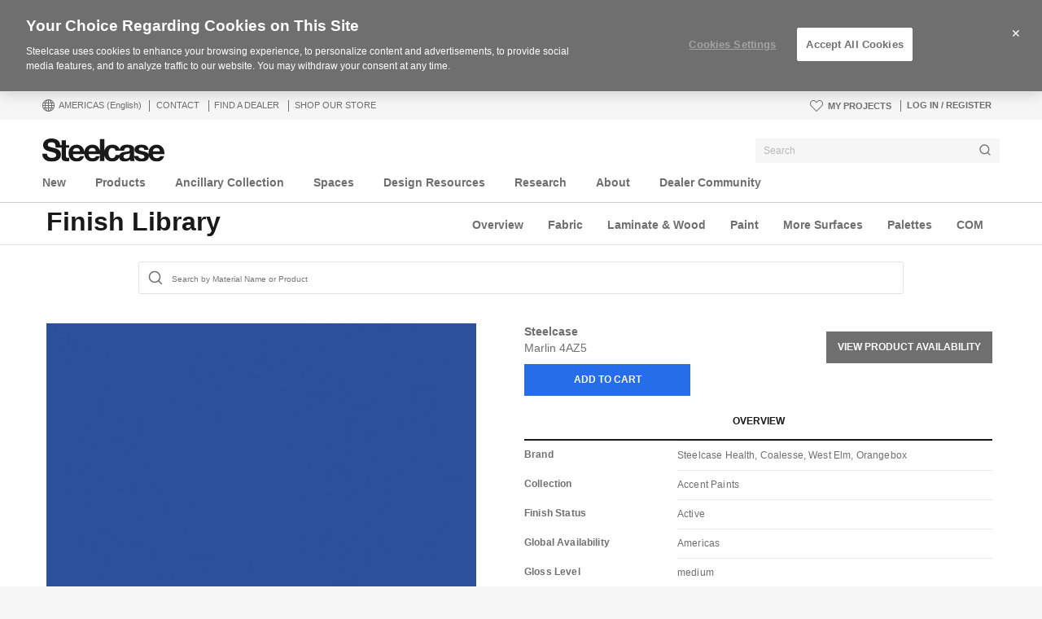

--- FILE ---
content_type: text/html; charset=UTF-8
request_url: https://www.steelcase.com/finish/marlin-4az5/
body_size: 31956
content:
<!DOCTYPE html>
<!--[if lte IE 7]><html class="so-sorry"> <![endif]-->
<!--[if IE 8]><html class="no-js ie ie8" lang="en-US"> <![endif]-->
<!--[if IE 9]><html class="no-js ie ie9" lang="en-US"> <![endif]-->
<!--[if gt IE 9]><html class="no-js" lang="en-US"> <![endif]-->
<!--[if !IE]><!--><html class="no-js en_US" lang="en-US"> <!--<![endif]-->
<head>
<meta charset="UTF-8"/>
<meta name="viewport" content="width=device-width, initial-scale=1.0"/>
<meta name="google-site-verification" content="_6ZsBWICBTfRg6gM0xvf6ewsmTPGud_BcHXUJop2OxU" />
<title>Finish Library - Steelcase</title>

		<script>
			var tribe = window.tribe || {}; tribe.retina = {};
			tribe.retina.pixelRatio = ((window.devicePixelRatio === undefined) ? 1 : window.devicePixelRatio);
			tribe.retina.date = new Date();
			tribe.retina.date.setTime( tribe.retina.date.getTime() + (365 * 24 * 60 * 60 * 1000) );
			tribe.retina.expires = "" + tribe.retina.date.toGMTString();
			document.cookie = 'devicePixelRatio' + '=' + tribe.retina.pixelRatio + '; expires=' + tribe.retina.expires + '; path=/';
		</script>
		        <script>
            // ASYNC Datadog Real User Monitoring (RUM)
            (function (h, o, u, n, d) {
                h = h[d] = h[d] || {
                    q: [], onReady: function (c) {
                        h.q.push(c)
                    }
                }
                d = o.createElement(u);
                d.async = 1;
                d.src = n
                n = o.getElementsByTagName(u)[0];
                n.parentNode.insertBefore(d, n)
            })(window, document, 'script', 'https://www.datadoghq-browser-agent.com/datadog-rum.js', 'DD_RUM')
            DD_RUM.onReady(function () {
                DD_RUM.init({
                    clientToken: 'pub7f170ab8c7381319ef634471d8c6d0a7',
                    applicationId: '1bb7d4a8-7c60-45d4-9bc6-4a37bd1563d7',
                    site: 'datadoghq.com',
                    service: 'steelcase.com',
                    env: 'PRODUCTION',
                    version: '2025.12.19.09.52',
                    sampleRate: 100,
                    trackInteractions: true,
                })
            })
        </script>
		<meta name='robots' content='index, follow, max-image-preview:large, max-snippet:-1, max-video-preview:-1' />
<!-- OneTrust Cookies Consent Notice start for www.steelcase.com -->

<script src="https://cdn.cookielaw.org/scripttemplates/otSDKStub.js" data-document-language="true" type="text/javascript" charset="UTF-8" data-domain-script="3bb64076-fbe2-46f6-8225-e256883b99d1" ></script>
<script type="text/javascript">
function OptanonWrapper() { }
</script>
<!-- OneTrust Cookies Consent Notice end for www.steelcase.com -->
	<!-- This site is optimized with the Yoast SEO plugin v23.5 - https://yoast.com/wordpress/plugins/seo/ -->
	<meta name="description" content="Design inspiring spaces with Steelcase materials." />
	<link rel="canonical" href="https://www.steelcase.com/finishlibrary/" />
	<meta property="og:locale" content="en_US" />
	<meta property="og:type" content="article" />
	<meta property="og:title" content="Finish Library - Steelcase" />
	<meta property="og:description" content="Design inspiring spaces with Steelcase materials." />
	<meta property="og:url" content="https://www.steelcase.com/finishlibrary/" />
	<meta property="og:site_name" content="Steelcase" />
	<meta property="article:modified_time" content="2025-08-14T14:36:21+00:00" />
	<meta name="twitter:card" content="summary_large_image" />
	<!-- / Yoast SEO plugin. -->


<link rel='dns-prefetch' href='//www.steelcase.com' />
<link rel='dns-prefetch' href='//dumy1g3ng547g.cloudfront.net' />
<link rel='dns-prefetch' href='//widget.cloudinary.com' />
<link rel='stylesheet' id='custom-css-css' href='https://dumy1g3ng547g.cloudfront.net/css/custom-css.css?ver=1759768840' type='text/css' media='all' />
<link rel='stylesheet' id='tribe-events-pro-mini-calendar-block-styles-css' href='https://dumy1g3ng547g.cloudfront.net/content/plugins/events-calendar-pro/src/resources/css/tribe-events-pro-mini-calendar-block.min.css?ver=5.13.0' type='text/css' media='all' />
<style id='wp-emoji-styles-inline-css' type='text/css'>

	img.wp-smiley, img.emoji {
		display: inline !important;
		border: none !important;
		box-shadow: none !important;
		height: 1em !important;
		width: 1em !important;
		margin: 0 0.07em !important;
		vertical-align: -0.1em !important;
		background: none !important;
		padding: 0 !important;
	}
</style>
<link rel='stylesheet' id='wp-block-library-css' href='https://dumy1g3ng547g.cloudfront.net/wp-includes/css/dist/block-library/style.min.css?ver=6.6.4' type='text/css' media='all' />
<style id='classic-theme-styles-inline-css' type='text/css'>
/*! This file is auto-generated */
.wp-block-button__link{color:#fff;background-color:#32373c;border-radius:9999px;box-shadow:none;text-decoration:none;padding:calc(.667em + 2px) calc(1.333em + 2px);font-size:1.125em}.wp-block-file__button{background:#32373c;color:#fff;text-decoration:none}
</style>
<style id='global-styles-inline-css' type='text/css'>
:root{--wp--preset--aspect-ratio--square: 1;--wp--preset--aspect-ratio--4-3: 4/3;--wp--preset--aspect-ratio--3-4: 3/4;--wp--preset--aspect-ratio--3-2: 3/2;--wp--preset--aspect-ratio--2-3: 2/3;--wp--preset--aspect-ratio--16-9: 16/9;--wp--preset--aspect-ratio--9-16: 9/16;--wp--preset--color--black: #000000;--wp--preset--color--cyan-bluish-gray: #abb8c3;--wp--preset--color--white: #ffffff;--wp--preset--color--pale-pink: #f78da7;--wp--preset--color--vivid-red: #cf2e2e;--wp--preset--color--luminous-vivid-orange: #ff6900;--wp--preset--color--luminous-vivid-amber: #fcb900;--wp--preset--color--light-green-cyan: #7bdcb5;--wp--preset--color--vivid-green-cyan: #00d084;--wp--preset--color--pale-cyan-blue: #8ed1fc;--wp--preset--color--vivid-cyan-blue: #0693e3;--wp--preset--color--vivid-purple: #9b51e0;--wp--preset--gradient--vivid-cyan-blue-to-vivid-purple: linear-gradient(135deg,rgba(6,147,227,1) 0%,rgb(155,81,224) 100%);--wp--preset--gradient--light-green-cyan-to-vivid-green-cyan: linear-gradient(135deg,rgb(122,220,180) 0%,rgb(0,208,130) 100%);--wp--preset--gradient--luminous-vivid-amber-to-luminous-vivid-orange: linear-gradient(135deg,rgba(252,185,0,1) 0%,rgba(255,105,0,1) 100%);--wp--preset--gradient--luminous-vivid-orange-to-vivid-red: linear-gradient(135deg,rgba(255,105,0,1) 0%,rgb(207,46,46) 100%);--wp--preset--gradient--very-light-gray-to-cyan-bluish-gray: linear-gradient(135deg,rgb(238,238,238) 0%,rgb(169,184,195) 100%);--wp--preset--gradient--cool-to-warm-spectrum: linear-gradient(135deg,rgb(74,234,220) 0%,rgb(151,120,209) 20%,rgb(207,42,186) 40%,rgb(238,44,130) 60%,rgb(251,105,98) 80%,rgb(254,248,76) 100%);--wp--preset--gradient--blush-light-purple: linear-gradient(135deg,rgb(255,206,236) 0%,rgb(152,150,240) 100%);--wp--preset--gradient--blush-bordeaux: linear-gradient(135deg,rgb(254,205,165) 0%,rgb(254,45,45) 50%,rgb(107,0,62) 100%);--wp--preset--gradient--luminous-dusk: linear-gradient(135deg,rgb(255,203,112) 0%,rgb(199,81,192) 50%,rgb(65,88,208) 100%);--wp--preset--gradient--pale-ocean: linear-gradient(135deg,rgb(255,245,203) 0%,rgb(182,227,212) 50%,rgb(51,167,181) 100%);--wp--preset--gradient--electric-grass: linear-gradient(135deg,rgb(202,248,128) 0%,rgb(113,206,126) 100%);--wp--preset--gradient--midnight: linear-gradient(135deg,rgb(2,3,129) 0%,rgb(40,116,252) 100%);--wp--preset--font-size--small: 13px;--wp--preset--font-size--medium: 20px;--wp--preset--font-size--large: 36px;--wp--preset--font-size--x-large: 42px;--wp--preset--spacing--20: 0.44rem;--wp--preset--spacing--30: 0.67rem;--wp--preset--spacing--40: 1rem;--wp--preset--spacing--50: 1.5rem;--wp--preset--spacing--60: 2.25rem;--wp--preset--spacing--70: 3.38rem;--wp--preset--spacing--80: 5.06rem;--wp--preset--shadow--natural: 6px 6px 9px rgba(0, 0, 0, 0.2);--wp--preset--shadow--deep: 12px 12px 50px rgba(0, 0, 0, 0.4);--wp--preset--shadow--sharp: 6px 6px 0px rgba(0, 0, 0, 0.2);--wp--preset--shadow--outlined: 6px 6px 0px -3px rgba(255, 255, 255, 1), 6px 6px rgba(0, 0, 0, 1);--wp--preset--shadow--crisp: 6px 6px 0px rgba(0, 0, 0, 1);}:where(.is-layout-flex){gap: 0.5em;}:where(.is-layout-grid){gap: 0.5em;}body .is-layout-flex{display: flex;}.is-layout-flex{flex-wrap: wrap;align-items: center;}.is-layout-flex > :is(*, div){margin: 0;}body .is-layout-grid{display: grid;}.is-layout-grid > :is(*, div){margin: 0;}:where(.wp-block-columns.is-layout-flex){gap: 2em;}:where(.wp-block-columns.is-layout-grid){gap: 2em;}:where(.wp-block-post-template.is-layout-flex){gap: 1.25em;}:where(.wp-block-post-template.is-layout-grid){gap: 1.25em;}.has-black-color{color: var(--wp--preset--color--black) !important;}.has-cyan-bluish-gray-color{color: var(--wp--preset--color--cyan-bluish-gray) !important;}.has-white-color{color: var(--wp--preset--color--white) !important;}.has-pale-pink-color{color: var(--wp--preset--color--pale-pink) !important;}.has-vivid-red-color{color: var(--wp--preset--color--vivid-red) !important;}.has-luminous-vivid-orange-color{color: var(--wp--preset--color--luminous-vivid-orange) !important;}.has-luminous-vivid-amber-color{color: var(--wp--preset--color--luminous-vivid-amber) !important;}.has-light-green-cyan-color{color: var(--wp--preset--color--light-green-cyan) !important;}.has-vivid-green-cyan-color{color: var(--wp--preset--color--vivid-green-cyan) !important;}.has-pale-cyan-blue-color{color: var(--wp--preset--color--pale-cyan-blue) !important;}.has-vivid-cyan-blue-color{color: var(--wp--preset--color--vivid-cyan-blue) !important;}.has-vivid-purple-color{color: var(--wp--preset--color--vivid-purple) !important;}.has-black-background-color{background-color: var(--wp--preset--color--black) !important;}.has-cyan-bluish-gray-background-color{background-color: var(--wp--preset--color--cyan-bluish-gray) !important;}.has-white-background-color{background-color: var(--wp--preset--color--white) !important;}.has-pale-pink-background-color{background-color: var(--wp--preset--color--pale-pink) !important;}.has-vivid-red-background-color{background-color: var(--wp--preset--color--vivid-red) !important;}.has-luminous-vivid-orange-background-color{background-color: var(--wp--preset--color--luminous-vivid-orange) !important;}.has-luminous-vivid-amber-background-color{background-color: var(--wp--preset--color--luminous-vivid-amber) !important;}.has-light-green-cyan-background-color{background-color: var(--wp--preset--color--light-green-cyan) !important;}.has-vivid-green-cyan-background-color{background-color: var(--wp--preset--color--vivid-green-cyan) !important;}.has-pale-cyan-blue-background-color{background-color: var(--wp--preset--color--pale-cyan-blue) !important;}.has-vivid-cyan-blue-background-color{background-color: var(--wp--preset--color--vivid-cyan-blue) !important;}.has-vivid-purple-background-color{background-color: var(--wp--preset--color--vivid-purple) !important;}.has-black-border-color{border-color: var(--wp--preset--color--black) !important;}.has-cyan-bluish-gray-border-color{border-color: var(--wp--preset--color--cyan-bluish-gray) !important;}.has-white-border-color{border-color: var(--wp--preset--color--white) !important;}.has-pale-pink-border-color{border-color: var(--wp--preset--color--pale-pink) !important;}.has-vivid-red-border-color{border-color: var(--wp--preset--color--vivid-red) !important;}.has-luminous-vivid-orange-border-color{border-color: var(--wp--preset--color--luminous-vivid-orange) !important;}.has-luminous-vivid-amber-border-color{border-color: var(--wp--preset--color--luminous-vivid-amber) !important;}.has-light-green-cyan-border-color{border-color: var(--wp--preset--color--light-green-cyan) !important;}.has-vivid-green-cyan-border-color{border-color: var(--wp--preset--color--vivid-green-cyan) !important;}.has-pale-cyan-blue-border-color{border-color: var(--wp--preset--color--pale-cyan-blue) !important;}.has-vivid-cyan-blue-border-color{border-color: var(--wp--preset--color--vivid-cyan-blue) !important;}.has-vivid-purple-border-color{border-color: var(--wp--preset--color--vivid-purple) !important;}.has-vivid-cyan-blue-to-vivid-purple-gradient-background{background: var(--wp--preset--gradient--vivid-cyan-blue-to-vivid-purple) !important;}.has-light-green-cyan-to-vivid-green-cyan-gradient-background{background: var(--wp--preset--gradient--light-green-cyan-to-vivid-green-cyan) !important;}.has-luminous-vivid-amber-to-luminous-vivid-orange-gradient-background{background: var(--wp--preset--gradient--luminous-vivid-amber-to-luminous-vivid-orange) !important;}.has-luminous-vivid-orange-to-vivid-red-gradient-background{background: var(--wp--preset--gradient--luminous-vivid-orange-to-vivid-red) !important;}.has-very-light-gray-to-cyan-bluish-gray-gradient-background{background: var(--wp--preset--gradient--very-light-gray-to-cyan-bluish-gray) !important;}.has-cool-to-warm-spectrum-gradient-background{background: var(--wp--preset--gradient--cool-to-warm-spectrum) !important;}.has-blush-light-purple-gradient-background{background: var(--wp--preset--gradient--blush-light-purple) !important;}.has-blush-bordeaux-gradient-background{background: var(--wp--preset--gradient--blush-bordeaux) !important;}.has-luminous-dusk-gradient-background{background: var(--wp--preset--gradient--luminous-dusk) !important;}.has-pale-ocean-gradient-background{background: var(--wp--preset--gradient--pale-ocean) !important;}.has-electric-grass-gradient-background{background: var(--wp--preset--gradient--electric-grass) !important;}.has-midnight-gradient-background{background: var(--wp--preset--gradient--midnight) !important;}.has-small-font-size{font-size: var(--wp--preset--font-size--small) !important;}.has-medium-font-size{font-size: var(--wp--preset--font-size--medium) !important;}.has-large-font-size{font-size: var(--wp--preset--font-size--large) !important;}.has-x-large-font-size{font-size: var(--wp--preset--font-size--x-large) !important;}
:where(.wp-block-post-template.is-layout-flex){gap: 1.25em;}:where(.wp-block-post-template.is-layout-grid){gap: 1.25em;}
:where(.wp-block-columns.is-layout-flex){gap: 2em;}:where(.wp-block-columns.is-layout-grid){gap: 2em;}
:root :where(.wp-block-pullquote){font-size: 1.5em;line-height: 1.6;}
</style>
<link rel='stylesheet' id='steelcase-global-css' href='https://dumy1g3ng547g.cloudfront.net/content/themes/steelcase/css/style.min.css?ver=ee75337ed2a0827301e0123b3166e07a0d413efc' type='text/css' media='all' />
<link rel='stylesheet' id='steelcase-print-css' href='https://dumy1g3ng547g.cloudfront.net/content/themes/steelcase/css/print.min.css?ver=ee75337ed2a0827301e0123b3166e07a0d413efc' type='text/css' media='print' />
<style id='akismet-widget-style-inline-css' type='text/css'>

			.a-stats {
				--akismet-color-mid-green: #357b49;
				--akismet-color-white: #fff;
				--akismet-color-light-grey: #f6f7f7;

				max-width: 350px;
				width: auto;
			}

			.a-stats * {
				all: unset;
				box-sizing: border-box;
			}

			.a-stats strong {
				font-weight: 600;
			}

			.a-stats a.a-stats__link,
			.a-stats a.a-stats__link:visited,
			.a-stats a.a-stats__link:active {
				background: var(--akismet-color-mid-green);
				border: none;
				box-shadow: none;
				border-radius: 8px;
				color: var(--akismet-color-white);
				cursor: pointer;
				display: block;
				font-family: -apple-system, BlinkMacSystemFont, 'Segoe UI', 'Roboto', 'Oxygen-Sans', 'Ubuntu', 'Cantarell', 'Helvetica Neue', sans-serif;
				font-weight: 500;
				padding: 12px;
				text-align: center;
				text-decoration: none;
				transition: all 0.2s ease;
			}

			/* Extra specificity to deal with TwentyTwentyOne focus style */
			.widget .a-stats a.a-stats__link:focus {
				background: var(--akismet-color-mid-green);
				color: var(--akismet-color-white);
				text-decoration: none;
			}

			.a-stats a.a-stats__link:hover {
				filter: brightness(110%);
				box-shadow: 0 4px 12px rgba(0, 0, 0, 0.06), 0 0 2px rgba(0, 0, 0, 0.16);
			}

			.a-stats .count {
				color: var(--akismet-color-white);
				display: block;
				font-size: 1.5em;
				line-height: 1.4;
				padding: 0 13px;
				white-space: nowrap;
			}
		
</style>
<script type="text/javascript" src="https://dumy1g3ng547g.cloudfront.net/wp-includes/js/jquery/jquery.min.js?ver=3.7.1" id="jquery-core-js"></script>
<script type="text/javascript" src="https://dumy1g3ng547g.cloudfront.net/wp-includes/js/jquery/jquery-migrate.min.js?ver=3.4.1" id="jquery-migrate-js"></script>
<script type="text/javascript" src="https://dumy1g3ng547g.cloudfront.net/content/themes/steelcase/js/modernizr.min.js?ver=ee75337ed2a0827301e0123b3166e07a0d413efc" id="steelcase-modernizr-js"></script>
<script type="text/javascript" src="https://dumy1g3ng547g.cloudfront.net/content/themes/steelcase/js/slick.min.js?ver=ee75337ed2a0827301e0123b3166e07a0d413efc" id="steelcase-slick-js"></script>
<link rel="https://api.w.org/" href="https://www.steelcase.com/restapi/" /><link rel="alternate" title="JSON" type="application/json" href="https://www.steelcase.com/restapi/wp/v2/pages/707560" /><link rel="EditURI" type="application/rsd+xml" title="RSD" href="https://www.steelcase.com/xmlrpc.php?rsd" />
<link rel='shortlink' href='https://www.steelcase.com/?p=707560' />
<link rel="alternate" title="oEmbed (JSON)" type="application/json+oembed" href="https://www.steelcase.com/restapi/oembed/1.0/embed?url=https%3A%2F%2Fwww.steelcase.com%2Ffinishlibrary%2F" />
<link rel="alternate" title="oEmbed (XML)" type="text/xml+oembed" href="https://www.steelcase.com/restapi/oembed/1.0/embed?url=https%3A%2F%2Fwww.steelcase.com%2Ffinishlibrary%2F&#038;format=xml" />
<script src="https://www.googleoptimize.com/optimize.js?id=GTM-W8DMSLM"></script>

<script type='text/javascript'>
let updatedLinkFlag = false;

function flShims() {
    const targetNode = document.body;
    
    if(!targetNode) {
        window.setTimeout(flShims, 500);
        return;
    }
    const flRoot = document.getElementById('fl-root');
    if(!flRoot) {
        window.setTimeout(flShims, 100);
        return;
    }

    var tabsPanel = document.getElementsByClassName("finish-details__tabs-data");
    
    if(!tabsPanel[0]) {
        window.setTimeout(flShims, 100);
        return;
    }

    if(tabsPanel[0] && !updatedLinkFlag) {
        var trElements = tabsPanel[0].getElementsByTagName("tr");
        for(let i = 0; i < trElements.length; i++){
            let thElement = trElements[i].getElementsByTagName("th")[0]
            let tdClass = trElements[i].getElementsByTagName("td")[0]
            
            if(thElement.innerHTML === "ACT") {
                var actIcons = tdClass.getElementsByTagName("span")

                for(let j = 0; j < actIcons.length; j++) {
                    if(actIcons[j].className.includes("high-traffic")){
                        actIcons[j].removeAttribute("class");
                        actIcons[j].setAttribute("class", "finish-details__tabs-data--act-icon finish-details__tabs-data--abrasion-low-traffic");
                    }
                    if(actIcons[j].className.includes("low-traffic")){
                        actIcons[j].removeAttribute("class");
                        actIcons[j].setAttribute("class", "finish-details__tabs-data--act-icon finish-details__tabs-data--abrasion-high-traffic");
                    }
                }
            }
        }
        updatedLinkFlag = true;
    }

}
flShims();
</script><!-- Stream WordPress user activity plugin v4.1.1 -->
<!--[if lt IE 8]><link rel="stylesheet" href="https://www.steelcase.com/content/plugins/tribe-gallery/resources/ie7.css" type="text/css" media="screen"><![endif]-->
<!--[if IE 8]><link rel="stylesheet" href="https://www.steelcase.com/content/plugins/tribe-gallery/resources/ie8.css" type="text/css" media="screen"><![endif]-->
<meta name="tec-api-version" content="v1"><meta name="tec-api-origin" content="https://www.steelcase.com"><link rel="alternate" href="https://www.steelcase.com/restapi/tribe/events/v1/" /><link rel="alternate" href="https://www.steelcase.com/eu-de//finishlibrary" hreflang="de-de" />
<link rel="alternate" href="https://www.steelcase.com/eu-en//finishlibrary" hreflang="en-gb" />
<link rel="alternate" href="https://www.steelcase.com/eu-fr//finishlibrary" hreflang="fr-fr" />
<link rel="alternate" href="https://www.steelcase.com/eu-es//finishlibrary" hreflang="es-es" />
<link rel="alternate" href="https://www.steelcase.com/asia-en//finishlibrary" hreflang="en-au" />
<link rel="shortcut icon" href="https://www.steelcase.com/content/plugins/tribe-branding/assets/branding_icon_favicon.ico"><link rel="apple-touch-icon-precomposed" href="https://www.steelcase.com/content/plugins/tribe-branding/assets/branding_icon_favicon.ico"><meta name="msapplication-TileImage" content="https://www.steelcase.com/content/plugins/tribe-branding/assets/branding_icon_favicon.ico"><script type="text/javascript">
    var digitalData = {"plugInVersion":"9.9","generatedDate":"2026-01-25","page":{"pageInfo":{"pageName":"Finish Library","breadCrumbs":"","destinationURL":"https:\/\/","geoCountry":"US","geoRegion":"Americas","language":"en_US","pageID":"707560","siteBrand":"steelcase","sysEnv":"production"},"category":{"pageType":"single-page","primaryCategory":"","subCategory1":""}},"user":{"profile":[{"profileInfo":{"profileID":"","userGUID":"","returningStatus":"new","type":"guest","userFirstName":"","userLastName":"","email":"","bestDescribesMe":""}}]}};
    </script><meta name="generator" content="Powered by Slider Revolution 6.7.25 - responsive, Mobile-Friendly Slider Plugin for WordPress with comfortable drag and drop interface." />
<link rel="icon" href="https://images.steelcase.com/image/upload/c_fill,q_auto,f_auto,h_48,w_48/v1600884069/www.steelcase.com/2020/09/23/cropped-favicon.png" sizes="32x32" />
<link rel="icon" href="https://images.steelcase.com/image/upload/c_fill,q_auto,f_auto,h_284,w_284/v1600884069/www.steelcase.com/2020/09/23/cropped-favicon.png" sizes="192x192" />
<link rel="apple-touch-icon" href="https://images.steelcase.com/image/upload/c_fill,q_auto,f_auto,h_185,w_185/v1600884069/www.steelcase.com/2020/09/23/cropped-favicon.png" />
<meta name="msapplication-TileImage" content="https://images.steelcase.com/image/upload/c_fill,q_auto,f_auto,h_284,w_284/v1600884069/www.steelcase.com/2020/09/23/cropped-favicon.png" />
<script>function setREVStartSize(e){
			//window.requestAnimationFrame(function() {
				window.RSIW = window.RSIW===undefined ? window.innerWidth : window.RSIW;
				window.RSIH = window.RSIH===undefined ? window.innerHeight : window.RSIH;
				try {
					var pw = document.getElementById(e.c).parentNode.offsetWidth,
						newh;
					pw = pw===0 || isNaN(pw) || (e.l=="fullwidth" || e.layout=="fullwidth") ? window.RSIW : pw;
					e.tabw = e.tabw===undefined ? 0 : parseInt(e.tabw);
					e.thumbw = e.thumbw===undefined ? 0 : parseInt(e.thumbw);
					e.tabh = e.tabh===undefined ? 0 : parseInt(e.tabh);
					e.thumbh = e.thumbh===undefined ? 0 : parseInt(e.thumbh);
					e.tabhide = e.tabhide===undefined ? 0 : parseInt(e.tabhide);
					e.thumbhide = e.thumbhide===undefined ? 0 : parseInt(e.thumbhide);
					e.mh = e.mh===undefined || e.mh=="" || e.mh==="auto" ? 0 : parseInt(e.mh,0);
					if(e.layout==="fullscreen" || e.l==="fullscreen")
						newh = Math.max(e.mh,window.RSIH);
					else{
						e.gw = Array.isArray(e.gw) ? e.gw : [e.gw];
						for (var i in e.rl) if (e.gw[i]===undefined || e.gw[i]===0) e.gw[i] = e.gw[i-1];
						e.gh = e.el===undefined || e.el==="" || (Array.isArray(e.el) && e.el.length==0)? e.gh : e.el;
						e.gh = Array.isArray(e.gh) ? e.gh : [e.gh];
						for (var i in e.rl) if (e.gh[i]===undefined || e.gh[i]===0) e.gh[i] = e.gh[i-1];
											
						var nl = new Array(e.rl.length),
							ix = 0,
							sl;
						e.tabw = e.tabhide>=pw ? 0 : e.tabw;
						e.thumbw = e.thumbhide>=pw ? 0 : e.thumbw;
						e.tabh = e.tabhide>=pw ? 0 : e.tabh;
						e.thumbh = e.thumbhide>=pw ? 0 : e.thumbh;
						for (var i in e.rl) nl[i] = e.rl[i]<window.RSIW ? 0 : e.rl[i];
						sl = nl[0];
						for (var i in nl) if (sl>nl[i] && nl[i]>0) { sl = nl[i]; ix=i;}
						var m = pw>(e.gw[ix]+e.tabw+e.thumbw) ? 1 : (pw-(e.tabw+e.thumbw)) / (e.gw[ix]);
						newh =  (e.gh[ix] * m) + (e.tabh + e.thumbh);
					}
					var el = document.getElementById(e.c);
					if (el!==null && el) el.style.height = newh+"px";
					el = document.getElementById(e.c+"_wrapper");
					if (el!==null && el) {
						el.style.height = newh+"px";
						el.style.display = "block";
					}
				} catch(e){
					console.log("Failure at Presize of Slider:" + e)
				}
			//});
		  };</script>
<script src="//assets.adobedtm.com/launch-ENce67f36dbb974359b2e0cba807fffc5b.min.js"></script><script>var $ = jQuery.noConflict();</script>
<!--
	generated in 0.964 seconds
	140670 bytes batcached for 600 seconds
-->
</head>

<body class="page-template page-template-template-finish-library page-template-template-finish-library-php page page-id-707560 currency-usd tribe-no-js page-template-srv-www-default-releases-ee75337ed2a0827301e0123b3166e07a0d413efc-content-themes-steelcase-template-finish-library-php page-finishlibrary" data-resourceurl="https://dumy1g3ng547g.cloudfront.net/content/themes/steelcase/">
		<script>
		/* Output a bit of configuration for Lazy Sizes Lib to prevent conflicts with the existing lazyload lib */
		window.lazySizesConfig = window.lazySizesConfig || {};
		window.lazySizesConfig.lazyClass = 'lslazyload';
	</script>
	<script>
		var steelcase_deepscroll = false;
		if (
			location.hash.length &&
			location.hash.slice( 0, 10 ) !== "#location/" &&
			location.hash.slice( 0, 8 ) !== "#comment" &&
			location.hash.slice( 0, 8 ) !== "#respond"
				) {
			steelcase_deepscroll = true;
			document.write(
				'<div class="sc-loading-mask deepscroll-spinner"><div class="sc-loading-spinner"><i class="sq-1"></i><i class="sq-2"></i><i class="sq-3"></i></div></div>' );
		}
	</script>
			<div id="page" class="hfeed site">
			
<nav id="mobile-nav-bar">
	<a id="mobile-trigger-left" href="#" class="icon icon-mobile-menu" aria-label="Menu"></a>
	<a class="mobile-logo-trigger" href="https://www.steelcase.com"><img class="mobile-logo" src="https://dumy1g3ng547g.cloudfront.net/content/themes/steelcase/img/logo.svg" alt="Steelcase" /></a>
	<a id="mobile-trigger-right" href="#" class="icon icon-user-account" aria-label="User Account"></a>
				<a href="#" class="mobile-search-trigger icon icon-search" data-js="mobile-search-trigger" aria-label="Search"></a>
		<div class="mobile-search-wrapper" data-js="mobile-search">
			<div id="mobile-autocomplete" data-js="algolia-autocomplete" data-search-selected="all"></div>			<div class="mobile-search-mask"></div>
		</div>
	
</nav>


<nav id="mobile-user-menu" class="menu-level-1" data-id="main-right">
	<ul class="mobile-user-menu__items">
		<li class="mobile-close-wrap">
			<button type="button" class="icon icon-close mobile-menu__close mobile-menu__close--left" aria-label="{{nls.scroll_feature_close}}"></button>
		</li>
		
					<li>
				<a class="user-menu-trigger" href="https://www.steelcase.com/projects">
					My Projects					<i class="icon icon-heart-o"></i>
				</a>
			</li>
				<li class="mobile-group-heading">Account</li>

				<li class="user-login-link">
							<a href="#" class="user-menu-trigger trigger-signup login-link">
					Log in / Register				</a>
					</li>
				<li class="language-chooser-link">
			<a class="user-menu-trigger sub-menu-trigger" href="#" data-target="region">
				<span>Americas</span> <span class="lang-label">(English)</span>
			</a>
		</li>

		
							</ul>
</nav>

<nav id="mobile-region" class="menu-sub menu-level-2" data-id="region">
	<ul>
		<li class="mobile-close-wrap">
			<button type="button" class="icon icon-close mobile-menu__close mobile-menu__close--left" aria-label="{{nls.scroll_feature_close}}"></button>
		</li>
		<li class="mobile-level-header">
			<a class="menu-sub-back" href="#" data-target="main-right">
				<i class="icon icon-arrow-left"></i>
				Back			</a>
		</li>
		<li class="region-group-heading">Americas</li>
					<li>
				<a  class="user-menu-trigger language-selection active" data-lcode="en_US" href="https://www.steelcase.com//finishlibrary">English</a>			</li>
						<li>
				<a  class="user-menu-trigger language-selection"  data-lcode="es_MX" href="https://www.steelcase.com/na-es">Español</a>			</li>
					<li class="region-group-heading">Europe, Middle East, Africa</li>
					<li>
				<a  class="user-menu-trigger language-selection"  data-lcode="de_DE" href="https://www.steelcase.com/eu-de//finishlibrary">Deutsch</a>			</li>
						<li>
				<a  class="user-menu-trigger language-selection"  data-lcode="en_GB" href="https://www.steelcase.com/eu-en//finishlibrary">English</a>			</li>
						<li>
				<a  class="user-menu-trigger language-selection"  data-lcode="es_ES" href="https://www.steelcase.com/eu-es//finishlibrary">Español</a>			</li>
						<li>
				<a  class="user-menu-trigger language-selection"  data-lcode="fr_FR" href="https://www.steelcase.com/eu-fr//finishlibrary">Français</a>			</li>
					<li class="region-group-heading">Asia Pacific</li>
					<li>
				<a  class="user-menu-trigger language-selection"  data-lcode="en_AU" href="https://www.steelcase.com/asia-en//finishlibrary">English</a>			</li>
						<li>
				<a  class="user-menu-trigger language-selection"  data-lcode="zh_CN" href="https://www.steelcase.com/asia-zh">中文</a>			</li>
						<li>
				<a  class="user-menu-trigger language-selection"  data-lcode="ja" href="https://www.steelcase.com/asia-ja">日本語</a>			</li>
					<li class="region-group-heading">Countries</li>
		<li>
			<a class="user-menu-trigger" href="https://www.steelcase.com/countries/">
				View All Countries			</a>
		</li>
	</ul>
</nav>

						<section class="top">
				
<div id="user-nav">
	<nav
			role="navigation"
			aria-label="User Navigation"
			itemscope itemtype="http://schema.org/SiteNavigationElement"
			class="clearfix"
	>
		<h3 class="visuallyhidden">User Menu</h3>
		
		<ol class="utility-navigation">
			<li id="country-select-menu">
				<a href="#"
				   id="country-select"
				   aria-label="Country Select Menu"
				   aria-expanded="false"
				>
					<i class="icon icon-global"></i>
					Americas					<span class="lang-label">(English)</span>
				</a>
				<div class="desktop-region-selector">
					<i class="region-arrow-border"></i>
					<i class="region-arrow"></i>
					<div class="region-selector-header">Select a region/language</div>
					<ul class="region-selector-groups group">
						<li class="region-selector-group">
							<ul>
								<li class="region-group-heading">Americas</li>
											<li>
				<a  class="user-menu-trigger language-selection active" data-lcode="en_US" href="https://www.steelcase.com//finishlibrary">English</a>			</li>
						<li>
				<a  class="user-menu-trigger language-selection"  data-lcode="es_MX" href="https://www.steelcase.com/na-es">Español</a>			</li>
										</ul>
						</li>
						<li class="region-selector-group">
							<ul>
								<li class="region-group-heading">Europe, Middle East, Africa</li>
											<li>
				<a  class="user-menu-trigger language-selection"  data-lcode="de_DE" href="https://www.steelcase.com/eu-de//finishlibrary">Deutsch</a>			</li>
						<li>
				<a  class="user-menu-trigger language-selection"  data-lcode="en_GB" href="https://www.steelcase.com/eu-en//finishlibrary">English</a>			</li>
						<li>
				<a  class="user-menu-trigger language-selection"  data-lcode="es_ES" href="https://www.steelcase.com/eu-es//finishlibrary">Español</a>			</li>
						<li>
				<a  class="user-menu-trigger language-selection"  data-lcode="fr_FR" href="https://www.steelcase.com/eu-fr//finishlibrary">Français</a>			</li>
										</ul>
						</li>
						<li class="region-selector-group">
							<ul>
								<li class="region-group-heading">Asia Pacific</li>
											<li>
				<a  class="user-menu-trigger language-selection"  data-lcode="en_AU" href="https://www.steelcase.com/asia-en//finishlibrary">English</a>			</li>
						<li>
				<a  class="user-menu-trigger language-selection"  data-lcode="zh_CN" href="https://www.steelcase.com/asia-zh">中文</a>			</li>
						<li>
				<a  class="user-menu-trigger language-selection"  data-lcode="ja" href="https://www.steelcase.com/asia-ja">日本語</a>			</li>
										</ul>
						</li>
					</ul>
					<a class="country-page-link"
					   href="https://www.steelcase.com/markets"
					>Click here to see our list of supported markets.</a>
				</div>
			</li>
			<li><a href="/contact-us/">Contact</a></li><li><a href="/find-us/where-to-buy/dealers/">Find a Dealer</a></li><li><a href="https://store.steelcase.com/" target="_blank">Shop Our Store</a></li>		</ol>

					<ol class="user-navigation">
										<li>
							<a class="usernav-projects"
							   href="https://www.steelcase.com/projects"
							>
								<i class="icon icon-heart-o"></i>My Projects							</a>
						</li>
											<li data-feature="10">
						<a href="javascript:void(0)" class="trigger-signup login-link">
							Log in / Register						</a>
					</li>
							</ol>
			</nav>
</div><!-- #usernav -->
				<header id="main-nav" class="site-header" role="banner">
	<div class="site-header__inner">
		<h1 class="site-title">
			<a href="https://www.steelcase.com">
				<img
					id="branding"
					class="swap-svg" src="https://dumy1g3ng547g.cloudfront.net/content/themes/steelcase/img/logo.svg"
					data-png="https://dumy1g3ng547g.cloudfront.net/content/themes/steelcase/img/logo-150.png"
					alt="Steelcase"/>
			</a>
		</h1>
		<nav id="desktop-nav" class="menu-main-menu-container"><ul id="menu-main-menu" class="desktop-nav-wrap group"><li id="menu-item-570254" class="menu-item menu-item-type-custom menu-item-object-custom menu-item-570254 desktop-nav-item"><a href="https://www.steelcase.com/new/" class=" desktop-nav-trigger">New</a></li>
<li id="menu-item-423704" class="products menu-item menu-item-type-custom menu-item-object-custom menu-item-423704 desktop-nav-item"><a href="#" class=" desktop-nav-trigger">Products</a></li>
<li id="menu-item-843054" class="menu-item menu-item-type-custom menu-item-object-custom menu-item-843054 desktop-nav-item"><a href="https://www.steelcase.com/ancillary/" class=" desktop-nav-trigger">Ancillary Collection</a></li>
<li id="menu-item-246423" class="inspiration menu-item menu-item-type-custom menu-item-object-custom menu-item-246423 desktop-nav-item"><a href="#" class=" desktop-nav-trigger">Spaces</a></li>
<li id="menu-item-579" class="resources menu-item menu-item-type-custom menu-item-object-custom menu-item-579 desktop-nav-item"><a href="#" class=" desktop-nav-trigger">Design Resources</a></li>
<li id="menu-item-283375" class="research-parent menu-item menu-item-type-custom menu-item-object-custom menu-item-283375 desktop-nav-item"><a href="https://www.steelcase.com/insights-research/" class=" desktop-nav-trigger">Research</a></li>
<li id="menu-item-575" class="discover menu-item menu-item-type-custom menu-item-object-custom menu-item-575 desktop-nav-item"><a href="https://www.steelcase.com/about/information/media/" class=" desktop-nav-trigger">About</a></li>
<li id="menu-item-704718" class="menu-item menu-item-type-custom menu-item-object-custom menu-item-704718 desktop-nav-item"><a href="https://www.steelcase.com/about/steelcase/dealers/" class=" desktop-nav-trigger">Dealer Community</a></li>
</ul></nav>		<div id="desktop-search" class="desktop-search">
			<div class="dn-top-search-wrapper">
				<div class="site-search__wrapper" data-js="site-search__form"><div id="autocomplete" data-js="algolia-autocomplete" data-search-selected="all"></div></div>			</div>
		</div>
	</div>
</header>
			</section>
			<div class="c-wrap">

<!-- app entry point -->
<div id="fl-root"></div>


	</div><!-- .c-wrap -->
	<footer id="colophon" class="sc-site-footer" role="contentinfo">

		<section class="footer-nav-area">
	<div class="footer-nav-groups">
        <nav class="footer-nav-group">
            <link itemprop="url" href="https://www.steelcase.com">
			<ul class="footer-primary-nav sc-footer-nav">
				<li id="menu-item-698498" class="menu-item menu-item-type-custom menu-item-object-custom menu-item-has-children menu-item-698498"><a href="https://www.steelcase.com/discover/steelcase/our-company/">About Steelcase</a>
<ul class="sub-menu">
	<li id="menu-item-698499" class="menu-item menu-item-type-custom menu-item-object-custom menu-item-698499"><a href="https://www.steelcase.com/people-planet/">People + Planet</a></li>
	<li id="menu-item-728291" class="menu-item menu-item-type-post_type menu-item-object-page menu-item-728291"><a href="https://www.steelcase.com/about/steelcase/careers/">Careers</a></li>
	<li id="menu-item-17099" class="menu-item menu-item-type-custom menu-item-object-custom menu-item-17099"><a href="http://www.steelcasefoundation.org">Steelcase Foundation</a></li>
	<li id="menu-item-618480" class="menu-item menu-item-type-custom menu-item-object-custom menu-item-618480"><a href="https://www.steelcase.com/find-us/where-to-buy/showrooms/#visitor-policy">Visitor Policy</a></li>
	<li id="menu-item-694" class="menu-item menu-item-type-custom menu-item-object-custom menu-item-694"><a href="https://www.steelcase.com/our-suppliers/">Suppliers</a></li>
</ul>
</li>
<li id="menu-item-697" class="menu-item menu-item-type-custom menu-item-object-custom menu-item-has-children menu-item-697"><a href="#">Customer Care</a>
<ul class="sub-menu">
	<li id="menu-item-4317" class="menu-item menu-item-type-post_type menu-item-object-page menu-item-4317"><a href="https://www.steelcase.com/frequently-asked-questions/">Frequently Asked Questions</a></li>
	<li id="menu-item-873047" class="menu-item menu-item-type-post_type menu-item-object-page menu-item-873047"><a href="https://www.steelcase.com/website-feedback/">Website Feedback</a></li>
	<li id="menu-item-699" class="menu-item menu-item-type-custom menu-item-object-custom menu-item-699"><a href="https://www.steelcase.com/resources/documents/">User Manuals</a></li>
	<li id="menu-item-700" class="menu-item menu-item-type-custom menu-item-object-custom menu-item-700"><a href="https://www.steelcase.com/warranty/">Warranty</a></li>
	<li id="menu-item-610927" class="menu-item menu-item-type-custom menu-item-object-custom menu-item-610927"><a href="https://www.steelcase.com/contact-us/?topic=Furniture%20Products%20Support">Furniture Support</a></li>
	<li id="menu-item-702" class="menu-item menu-item-type-custom menu-item-object-custom menu-item-702"><a href="https://www.steelcase.com/">Notifications</a></li>
	<li id="menu-item-232998" class="menu-item menu-item-type-custom menu-item-object-custom menu-item-232998"><a href="https://www.steelcase.com/press-releases/steelcase-recalls-chairs-due-to-fall-hazard/">Rocky Recall</a></li>
	<li id="menu-item-822796" class="menu-item menu-item-type-custom menu-item-object-custom menu-item-822796"><a href="https://www.steelcase.com/product-safety-recall-steelcase-flex-mobile-power-units/">Flex Mobile Power Recall</a></li>
	<li id="menu-item-603834" class="menu-item menu-item-type-custom menu-item-object-custom menu-item-603834"><a target="_blank" rel="noopener" href="https://store.steelcase.com/faqs">Steelcase Store</a></li>
</ul>
</li>
<li id="menu-item-775" class="menu-item menu-item-type-custom menu-item-object-custom menu-item-has-children menu-item-775"><a href="#">Legal Notices</a>
<ul class="sub-menu">
	<li id="menu-item-135611" class="menu-item menu-item-type-post_type menu-item-object-page menu-item-135611"><a href="https://www.steelcase.com/terms-of-use/">Terms of Use</a></li>
	<li id="menu-item-135612" class="menu-item menu-item-type-post_type menu-item-object-page menu-item-135612"><a href="https://www.steelcase.com/privacy-policy/">Privacy Policy</a></li>
	<li id="menu-item-575778" class="menu-item menu-item-type-custom menu-item-object-custom menu-item-575778"><a href="#">Cookie Preferences</a></li>
	<li id="menu-item-778" class="menu-item menu-item-type-custom menu-item-object-custom menu-item-778"><a href="https://www.steelcase.com/supply-chain-transparency/">Supply Chain Transparency</a></li>
	<li id="menu-item-673118" class="menu-item menu-item-type-custom menu-item-object-custom menu-item-673118"><a href="https://www.steelcase.com/corporate-compliance-policies">Corporate Compliance Policies and UK Human Trafficking Statement</a></li>
	<li id="menu-item-461715" class="menu-item menu-item-type-custom menu-item-object-custom menu-item-461715"><a href="https://www.steelcase.com/accessibility-statement/">Accessibility Statement</a></li>
</ul>
</li>
			</ul>
		</nav>
		<nav class="footer-nav-group social-links">
			<ul class="footer-social-nav sc-footer-nav" itemscope itemtype="http://schema.org/Organization">
				<li id="menu-item-131834" class="menu-item menu-item-type-post_type menu-item-object-page menu-item-has-children menu-item-131834"><a href="https://www.steelcase.com/find-us/social-media/">Connect With Us</a>
<ul class="sub-menu">
	<li id="menu-item-710" class="instagram menu-item menu-item-type-custom menu-item-object-custom menu-item-710"><a target="_blank" rel="noopener" href="https://instagram.com/steelcase/" itemprop="sameAs">Instagram</a></li>
	<li id="menu-item-706" class="linkedin menu-item menu-item-type-custom menu-item-object-custom menu-item-706"><a target="_blank" rel="noopener" href="https://www.linkedin.com/company/steelcase" itemprop="sameAs">LinkedIn</a></li>
	<li id="menu-item-705" class="facebook menu-item menu-item-type-custom menu-item-object-custom menu-item-705"><a target="_blank" rel="noopener" href="https://www.facebook.com/Steelcase" itemprop="sameAs">Facebook</a></li>
	<li id="menu-item-708" class="twitter menu-item menu-item-type-custom menu-item-object-custom menu-item-708"><a target="_blank" rel="noopener" href="https://twitter.com/Steelcase" itemprop="sameAs">Twitter</a></li>
	<li id="menu-item-709" class="youtube menu-item menu-item-type-custom menu-item-object-custom menu-item-709"><a target="_blank" rel="noopener" href="https://www.youtube.com/@steelcase" itemprop="sameAs">YouTube</a></li>
	<li id="menu-item-707" class="pinterest menu-item menu-item-type-custom menu-item-object-custom menu-item-707"><a target="_blank" rel="noopener" href="https://www.pinterest.com/steelcase/" itemprop="sameAs">Pinterest</a></li>
</ul>
</li>
<li id="menu-item-806663" class="menu-item menu-item-type-custom menu-item-object-custom menu-item-806663"><a href="https://www.steelcase.com/stay-up-to-date/">Subscribe to our Newsletter</a></li>
<li id="menu-item-805517" class="menu-item menu-item-type-custom menu-item-object-custom menu-item-805517"><a href="https://www.steelcase.com/about/connect/contact-us/">Contact Us</a></li>
				<li class="menu-item menu-item-type-post_type menu-item-object-page contact-desktop">
					<p>We would love to hear from you! Contact us for sales requests, career information, investor relations, corporate information, or general questions.</p>
				</li>
			</ul>
		</nav>
	</div>
</section>

		<section class="site-info">
			<div class="site-info-groups">

				<nav class="menu-footer-brands-container"><ul id="menu-footer-brands" class="footer-branding"><li id="menu-item-826381" class="logo-steelcase menu-item menu-item-type-custom menu-item-object-custom menu-item-home menu-item-826381"><div class="footer-logo-contain"><a href="https://www.steelcase.com/"><span class="accessibility">Steelcase</span><span class="logo-rest"></span><span class="logo-hover"></span></a></div></li>
<li id="menu-item-562072" class="logo-steelcase-health menu-item menu-item-type-custom menu-item-object-custom menu-item-562072"><div class="footer-logo-contain"><a title="Steelcase Health Furniture" href="https://www.steelcase.com/discover/information/health/"><span class="accessibility">Steelcase Health Furniture</span><span class="logo-rest"></span><span class="logo-hover"></span></a></div></li>
<li id="menu-item-391785" class="logo-steelcase-education menu-item menu-item-type-custom menu-item-object-custom menu-item-391785"><div class="footer-logo-contain"><a href="https://www.steelcase.com/discover/information/education/"><span class="accessibility">Steelcase Education Furniture</span><span class="logo-rest"></span><span class="logo-hover"></span></a></div></li>
<li id="menu-item-870575" class="logo-ssb menu-item menu-item-type-custom menu-item-object-custom menu-item-870575"><div class="footer-logo-contain"><a href="https://www.steelcase.com/about/information/small-midsize-business/"><span class="accessibility">Steelcase Small Business</span><span class="logo-rest"></span><span class="logo-hover"></span></a></div></li>
<li id="menu-item-384096" class="logo-amq menu-item menu-item-type-custom menu-item-object-custom menu-item-384096"><div class="footer-logo-contain"><a target="_blank" rel="noopener" href="http://amqsolutions.com/"><span class="accessibility">AMQ Solutions</span><span class="logo-rest"></span><span class="logo-hover"></span></a></div></li>
<li id="menu-item-278429" class="logo-coalesse menu-item menu-item-type-custom menu-item-object-custom menu-item-278429"><div class="footer-logo-contain"><a href="http://www.coalesse.com/"><span class="accessibility">Coalesse Premium Office Furniture</span><span class="logo-rest"></span><span class="logo-hover"></span></a></div></li>
<li id="menu-item-278430" class="logo-designtex menu-item menu-item-type-custom menu-item-object-custom menu-item-278430"><div class="footer-logo-contain"><a href="http://www.designtex.com/"><span class="accessibility">Designtex Textiles and Wallcoverings</span><span class="logo-rest"></span><span class="logo-hover"></span></a></div></li>
<li id="menu-item-747623" class="logo-halcon menu-item menu-item-type-custom menu-item-object-custom menu-item-747623"><div class="footer-logo-contain"><a href="https://www.halconfurniture.com"><span class="accessibility">Halcon</span><span class="logo-rest"></span><span class="logo-hover"></span></a></div></li>
<li id="menu-item-425877" class="logo-orangebox menu-item menu-item-type-custom menu-item-object-custom menu-item-425877"><div class="footer-logo-contain"><a target="_blank" rel="noopener" href="https://www.orangebox.com/"><span class="accessibility">Orangebox</span><span class="logo-rest"></span><span class="logo-hover"></span></a></div></li>
<li id="menu-item-401997" class="logo-smith-system menu-item menu-item-type-custom menu-item-object-custom menu-item-401997"><div class="footer-logo-contain"><a href="https://smithsystem.com"><span class="accessibility">Smith System</span><span class="logo-rest"></span><span class="logo-hover"></span></a></div></li>
<li id="menu-item-706559" class="logo-viccarbe menu-item menu-item-type-custom menu-item-object-custom menu-item-706559"><div class="footer-logo-contain"><a href="https://www.viccarbe.com/"><span class="accessibility">Viccarbe</span><span class="logo-rest"></span><span class="logo-hover"></span></a></div></li>
</ul></nav>
				<div class="site-info-group">
	<div class="company-info">
		<div class="print__footer">
			<div class="print__footer-logo"></div>
			<p class="copyright">&copy; 1996 - 2026 Steelcase Inc. is a global leader in office furniture, interior architecture and space solutions for offices, hospitals and classrooms. Our furniture is inspired by innovative research in workspace design.</p>
		</div>
	</div>
</div>

			</div>
		</section><!-- .site-info -->
	</footer><!-- #colophon -->
  </div><!-- #page -->


		<script>
			window.RS_MODULES = window.RS_MODULES || {};
			window.RS_MODULES.modules = window.RS_MODULES.modules || {};
			window.RS_MODULES.waiting = window.RS_MODULES.waiting || [];
			window.RS_MODULES.defered = true;
			window.RS_MODULES.moduleWaiting = window.RS_MODULES.moduleWaiting || {};
			window.RS_MODULES.type = 'compiled';
		</script>
		<script type="application/ld+json">{
    "@context": "https:\/\/schema.org",
    "@type": "Organization",
    "name": "Steelcase",
    "logo": "https:\/\/dumy1g3ng547g.cloudfront.net\/content\/themes\/steelcase\/img\/logo-700.png",
    "url": "https:\/\/www.steelcase.com"
}</script><script type="application/ld+json">{
    "@context": "https:\/\/schema.org",
    "@type": "WebPage",
    "datePublished": "2021-12-20 22:07:13",
    "description": "",
    "name": "Finish Library",
    "text": "",
    "image": [],
    "thumbnailUrl": [],
    "url": "https:\/\/www.steelcase.com\/finishlibrary\/"
}</script>		<script>
		( function ( body ) {
			'use strict';
			body.className = body.className.replace( /\btribe-no-js\b/, 'tribe-js' );
		} )( document.body );
		</script>
		<script> /* <![CDATA[ */var tribe_l10n_datatables = {"aria":{"sort_ascending":": activate to sort column ascending","sort_descending":": activate to sort column descending"},"length_menu":"Show _MENU_ entries","empty_table":"No data available in table","info":"Showing _START_ to _END_ of _TOTAL_ entries","info_empty":"Showing 0 to 0 of 0 entries","info_filtered":"(filtered from _MAX_ total entries)","zero_records":"No matching records found","search":"Search:","all_selected_text":"All items on this page were selected. ","select_all_link":"Select all pages","clear_selection":"Clear Selection.","pagination":{"all":"All","next":"Next","previous":"Previous"},"select":{"rows":{"0":"","_":": Selected %d rows","1":": Selected 1 row"}},"datepicker":{"dayNames":["Sunday","Monday","Tuesday","Wednesday","Thursday","Friday","Saturday"],"dayNamesShort":["Sun","Mon","Tue","Wed","Thu","Fri","Sat"],"dayNamesMin":["S","M","T","W","T","F","S"],"monthNames":["January","February","March","April","May","June","July","August","September","October","November","December"],"monthNamesShort":["January","February","March","April","May","June","July","August","September","October","November","December"],"monthNamesMin":["Jan","Feb","Mar","Apr","May","Jun","Jul","Aug","Sep","Oct","Nov","Dec"],"nextText":"Next","prevText":"Prev","currentText":"Today","closeText":"Done","today":"Today","clear":"Clear"}};/* ]]> */ </script><link rel='stylesheet' id='sc_fl_styles-css' href='https://static.steelcase.com/steelcasecom/finishlibrary/v1.0.17/assets/index.css?ver=6.6.4' type='text/css' media='all' />
<link rel='stylesheet' id='rs-plugin-settings-css' href='//dumy1g3ng547g.cloudfront.net/content/plugins/revslider/sr6/assets/css/rs6.css?ver=6.7.25' type='text/css' media='all' />
<style id='rs-plugin-settings-inline-css' type='text/css'>
#rs-demo-id {}
</style>
<script type="text/javascript" src="//dumy1g3ng547g.cloudfront.net/content/plugins/revslider/sr6/assets/js/rbtools.min.js?ver=6.7.25" defer async id="tp-tools-js"></script>
<script type="text/javascript" src="//dumy1g3ng547g.cloudfront.net/content/plugins/revslider/sr6/assets/js/rs6.min.js?ver=6.7.25" defer async id="revmin-js"></script>
<script type="text/javascript" id="steelcase-scripts-js-extra">
/* <![CDATA[ */
var steelcase_i18n = {"auth":{"saving":"Saving..."},"compare":{"remove_title":"Remove Item","remove_msg":"Are you sure you want to remove this item?","remove_btn_text":"Remove","remove_btn_cancel":"Cancel","export_title":"Export","export_msg":"Select the fields you'd like to export.","export_item_dim":"Dimensions","export_item_style":"Style Number","export_item_country":"Country Availability","export_item_cert":"Certifications","export_item_war":"Warranty","export_item_mat":"Materials","export_item_price":"Price","export_btn_text":"Export","remove_product_tooltip":"Remove a product to compare more"},"dialogs":{"login":{"title":"Enter your e-mail address to proceed.","title_complete":"Enter your password to login.","title_forgot":"Enter your e-mail to reset your password.","plhldr_email":"Enter your e-mail address","plhldr_password":"Enter your password","link_forgot":"Lost password?","button_secondary":"Cancel","button_prev":"Previous","button_next":"Next","button_primary":"Submit"},"planning_ideas_help":{"title":"Need help viewing the files?","heading1":"I need to read:","link1":"2D Autocad file","description1":"Donec id elit non mi porta gravida at eget metus. Vivamus sagittis lacus vel augue laoreet rutrum faucibus dolor auctor. Duis mollis, est non commodo luctus, nisi erat porttitor ligula, eget lacinia odio.","heading2":"Mac Version:","link2":"2D Autocad symbol","description2":"Vivamus sagittis lacus vel augue laoreet rutrum faucibus dolor auctor. Donec sed odio dui.","heading3":"PC Version:","link3":"2D Autocad symbol","description3":"Vestibulum id ligula porta felis euismod semper. Aenean eu leo quam. Pellentesque ornare sem lacinia quam venenatis vestibulum. Sed posuere consectetur est at lobortis."},"register":{"title":"Register","subheading":"Get the most out of Steelcase.com","message":"Registering at Steelcase.com allows you to take full advantage of all our website's features.","label_email":"E-mail address","plhldr_email":"Enter your e-mail address","label_firstname":"First Name","plhldr_firstname":"Enter your first name","label_lastname":"Last Name","plhldr_lastname":"Enter your last name","label_password":"Password","label_confirm_password":"Confirm Password","already_account":"Already have an account?","sign_in_text":"Sign In","privacy_policy":"View our privacy policy","button_secondary":"Cancel","button_primary":"Register"},"standard":{"button_primary":"Close"},"signin":{"login_title":"Already have a Steelcase Account?","login_body":"<p>Log in to your Steelcase.com or Steelcase OneLogin account to access additional features.<\/p>\n<p>Steelcase Dealers and Employees must log in to access Village extranet content.<\/p>\n","login_button":"Log In","register_title":"Register","register_body":"<p>Not registered for Steelcase.com?<\/p>\n<p>Create an account to access additional features.<\/p>\n","register_button":"Register","login_title_marketplace":"Designers, ready to create an account?","login_body_marketplace":"<p>Save, spec, share and invite people to collaborate on every project. Get full access by signing up now.<\/p>\n","register_button_marketplace":"Sign Up","account_marketplace":"Already have an account?"},"signup_complete":{"button_secondary":"Skip for now","button_primary":"Finish"},"image":{"button_download":"Download","button_bookmark":"Save Image","button_remove_bookmark":"Remove Image from Saved Items"},"audio":{"soundcloud_podcast":"Soundcloud Podcast Player"},"video":{"button_primary":"Close","youtube_player":"YouTube Video Player"},"read":{"read_more":"Read more","read_more_about":"Read more about"},"compare":{"dialog_title":"Select Product Variations"},"select_project_variant":{"dialog_title":"Which version would you like to add?"},"save_to_project":{"dialog_title":"Save To Project","create_new":"Create New Project","back":"Back","search_projects":"Search Projects","project_list":"All Projects","minutes":"minutes","hours":"hours","days":"days","spaces":"Project Spaces","spaces_title":"Spaces","continue_link":"Continue Browsing","view_project":"View Project","messages":{"success":"Successfully added to ","error":"There was an error adding this product to ","new_project":"Project Successfully Created","new_project_error":"There was an error creating your project.","no_projects":"There was an error loading your projects.","no_spaces_error":"There was an error retrieving your project spaces."},"new_project":{"project_name":"Name*","project_budget":"Budget","project_date":"Deadline","name_placeholder":"Project Name","budget_placeholder":"$10,000","date_placeholder":"Select Date","cancel":"Cancel","create":"Create"}}},"filters":{"show":"Show Filters","hide":"Hide Filters","expand":"Expand","collapse":"Collapse","sort_by":"Sort By","sorting_options":{"relevance":"Most Relevant","product_date_desc":"Newest","price_desc":"Price (Highest First)","price_asc":"Price (Lowest First)","alpha_asc":"A-Z","alpha_desc":"Z-A"},"suggestions":"Suggestions","no_results":"Sorry, no results found.","check_spelling":"Check your spelling","use_single_words":"Use single words, such as \"Seating\" or \"Sustainability\"","try_more_general_terms":"Try more general terms","load_error":"Something went wrong loading the results. Please try again later.","mobile_modal_heading":"Filters","desktop_modal_heading":"More Filters","three_d_models_cad":"3D Models\/CAD","group_footer_submit":"Apply","group_footer_clear":"Clear","insights_research":{"media_type":"Media Type","taxonomy.topic.name":"Topic"}},"ppp":{"add_to_saved":"Save Image","open_image_tooltip":"Open image tooltip","pin_image":"Pin Image","download_image":"Download Image","in_this_photo":"Products in this photo","related_prods_title":"Featured in Image","related_pis_title":"See the Planning Idea","related_posts_title":"Read more:","remove_from_saved":"Remove Image from Saved Items.","title_text":"View related products or add this to saved items."},"retailers":{"country":"Country"},"saved_items":{"no_recent_items":"You currently have no saved items.","no_resource_items":"You currently have no saved %1$s. Please visit the %1$s section of Design Resources.","no_bookmark_items":"You currently have no saved bookmarks","filter_year":"Year","filter_month":"Month","remove_bookmark":"Remove Bookmark","bookmark":"Bookmark"},"tooltips":{"login_page1":{"title":"You can now save to your saved items","message":"You can now save items to your saved items. Just click the <i class=\"icon icon-ppp\"><\/i> symbol when you see something you want to save.","button_next":"Next","button_skip":"Skip"},"login_page2":{"title":"You now have full access to the resources center","message":"Only registered users can download files from the design center.","button_back":"Back","button_finish":"Finish"},"purchase":{"document":"Purchase Document"},"subscription":{"follow":"Follow","unfollow":"Unfollow"},"downloads":{"document":"Download Document","revit":"Download Revit Model","model":"Download 3D Model\/CAD","planning_idea":"Download Planning Idea","image":"Download Image","tooltip":"Download this file","two_d_title":"2D DWG","three_d_title":"3D DWG","max_title":"MAX","sketchup_title":"SketchUp","three_ds_title":"3DS","revit_title":"Revit","multi_tooltip":"Download","unavailable_single_tooltip":"Unavailable for this application","unavailable_multi_tooltip":"Unavailable for selected applications"},"material":{"price_group":"Fabric Price Group","view_in_library":"View in Finish Library","learn_more":"Learn more about this fabric in our Finish Library."},"revit":{"project":"Project","families":"Families","preview":"Preview","how_to_use":"How to Use"},"saved_items":{"document":"Save Document","revit":"Save Revit Model","model":"Save 3D Model\/CAD","planning_idea":"Save Planning Idea","image":"Save Image","default":"Save Item","remove":"Remove From Saved Items"},"select_button":{"document":"Select Document","revit":"Select Revit Model","model":"Select 3D Model\/CAD","planning_idea":"Select Planning Idea","image":"Select Image","default":"Select Item"}},"dealer_locator":{"no_results":"Sorry, there are no dealers located near this location. Please try another search or <a href=\"\/contact-us\/\">contact us<\/a>.","heading":"To find a dealer near you, enter your location (City, State, etc.)","loading_results":"Loading results ...","phone":"Phone","fax":"Fax","website":"Website","email":"Email","miles":"miles","feet":"feet","km":"km","map_this":"Get Directions","no_html5_geolocation":"Sorry, you browser doesn't support this feature","geolocation_not_avail":"Your position isn't available. Please try again later.","geolocation_timeout":"Your request timed out. Please try again.","geolocation_default_err":"Something went wrong. Please try again.","get_location":"Get my current location","location_input_placeholder":"Search for dealers near you"},"search":{"no_results_go_to_search":"No suggestions found. Search all of steelcase.com","no_results":"No suggestions found.","load_error":"Something went wrong. Go to the search page.","search_results":"Search results","products":"Products","see_all_results":"See all results","suggested_result":"Suggested keywords","es_results_prefix":"In","es_village_title":"Village","es_default_title":"Suggestions","in_products":"In Products","in_documents":"In Documents","in_research":"In Research","in_suggestions":"In Suggestions","in_pages":"In Pages","in_finishes":"In Finishes","view_in_finish_library":"View in Finish Library"},"messages":{"growl":{"en_GB":"<span lang=\"en-GB\">You are now on the Americas site. <a href=\"https:\/\/www.steelcase.com\/eu-en\">Click here to go back to the EMEA English site.<\/a><\/span>","en_AU":"<span lang=\"en-AU\">You are now on the Americas site. <a href=\"https:\/\/www.steelcase.com\/asia-en\">Click here to go back to the APAC English site.<\/a><\/span>","fr_FR":"<span lang=\"fr-FR\">Vous \u00eates dans la r\u00e9gion \"Am\u00e9riques\". <a href=\"https:\/\/www.steelcase.com\/eu-fr\">Cliquez ici pour acc\u00e9der au site EMEA en fran\u00e7ais.<\/a><\/span>","de_DE":"<span lang=\"de-DE\">Sie befinden sich aktuell auf der nordamerikanischen Website. <a href=\"https:\/\/www.steelcase.com\/eu-de\">Klicken Sie hier, um zur\u00fcck auf die deutsche Website zu gelangen.<\/a><\/span>","es_ES":"<span lang=\"es-ES\">Est\u00e1 usted en la web de Am\u00e9rica. <a href=\"https:\/\/www.steelcase.com\/eu-es\">Para acceder a la informaci\u00f3n de Espa\u00f1a haga click aqu\u00ed.<\/a><\/span>","zh_CN":"<span lang=\"zh-CN\">\u60a8\u6b63\u6d4f\u89c8\u7f8e\u56fd\u5730\u533a\u5b98\u7f51\uff0c<a href=\"https:\/\/www.steelcase.com\/asia-zh\">\u8bf7\u70b9\u51fb\u8fd4\u56de\u4e9a\u592a\u533a\u4e2d\u6587\u5b98\u7f51\u3002<\/a>","ja":"<span lang=\"ja\">\u3042\u306a\u305f\u304c\u4eca\u3001\u95b2\u89a7\u3057\u3066\u3044\u308b\u306e\u306f\u7c73\u56fd\u306e\u30a6\u30a7\u30d6\u30b5\u30a4\u30c8\u3067\u3059\u3002<a href=\"https:\/\/www.steelcase.com\/asia-ja\"> \u65e5\u672c\u306e\u30b5\u30a4\u30c8\u306b\u623b\u308b\u306b\u306f\u3053\u3053\u3092\u30af\u30ea\u30c3\u30af\u3057\u3066\u304f\u3060\u3055\u3044\u3002<\/a><\/span>"}},"site_search":{"search_text":"Search","search_aria":"Search this site","clear_text":"Clear","clear_aria":"Clear the site search input","submit_aria":"Submit site search","result_count_plural":"About %s results","result_count_singular":"%s result","search_query_time":"(%s seconds)","result_file_format":"File format:"},"visual_search":{"vs_aria_label":"Open the Search by Image tool","vs_label":"Search by Image","result":"Result Returned","results":"Results Returned"},"nav":{"jump_nav_top":"Overview","back":"Back","view_all":"View All","related":"Related"},"resources":{"multiple":"Multiple"},"region_popup":{"select":"Select"},"features":{"2":{"id":"feature-filters","pos":"right","offsetx":"0px","offsety":"-45px","title":"Filter your results","content":"Filters help you to narrow your search. Try clicking on a few now\u2026"},"3":{"id":"feature-search_results","pos":"left","offsetx":"0px","offsety":"-46px","title":"Search Results","content":"Your search results are organized into key categories. Scroll down to see more..."},"4":{"id":"feature-resource_center","pos":"right","offsetx":"-20px","offsety":"5px","title":"Design Resources links","content":"Go to key product resources in one click."},"5":{"id":"feature-download","pos":"left","offsetx":"-12px","offsety":"-46px","title":"Download","content":"Automatically download any asset - images, documents, symbols, etc."},"6":{"id":"feature-save","pos":"left","offsetx":"-3px","offsety":"-47px","title":"Save","content":"Automatically save any asset to your account - images, documents, symbols, etc."},"7":{"id":"feature-download_or_save","pos":"right","offsetx":"12px","offsety":"-62px","scroll_offset":-110,"title":"Image timesaver","content":"Quickly download or save a specific image (saving requires log in) \/ Find out what product(s) it contains and link directly to the product page."},"8":{"id":"feature-select_all","pos":"bottom-right","offsetx":"0px","offsety":"5px","title":"Select All","content":"Select all assets on the page in one click and download automatically."},"9":{"id":"feature-jump_links","pos":"bottom","offsetx":"0px","offsety":"5px","title":"Jump links","content":"Quickly jump to key content areas on the page."},"10":{"id":"feature-login","pos":"bottom","offsetx":"0px","offsety":"-22px","title":"Log in or Register","content":"Enables you to save assets to your personal account, and subscribe to special offerings."},"11":{"id":"feature-saved_items","pos":"bottom","offsetx":"0px","offsety":"-22px","title":"Saved Items","content":"Your personal library of saved images, documents, symbols, etc. Available for immediate download whenever you need them."}},"scroll_feature_prompt":"Scroll down to view New Features","scroll_feature_close":"Close","tour":{"btn_done":"Done","btn_prev":"Previous","btn_next":"Next Tip","link_all":"View More Tours","span_count":"of"},"product_cards":{"buy_online":"Buy Online","new_product":"New","configurable":"Customize","starting_at":"Starting at"},"cde":{"save_to_project":"Save to project","impact_statement":{"show_more":"Show More","show_less":"Show Less"}},"pcl":{"go_to":"Go to %name%","stats_multiple_results":"%s results","stats_one_result":"1 result","stats_no_results":"No results"},"pdp_drawers":{"summary_select_field":"Product Variation","print_cut_sheet_title":"Print Cut Sheet","print_cut_sheet_print_button":"print","print_cut_sheet_select_button":"Select all","print_cut_sheet_clear_button":"Clear all","list_price":"Retail","cost_price":"Tier 1","contract_price":"Contract Price","starting_at":"Starting at"},"instantsearch":{"clear_all":"Clear All","show_more":"Show More","show_less":"Show Less","refine_results":"Refine Results","sorry_no_results_for":"We\u2019re sorry, there are no results for","filters":{"planning_ideas":{"sp_typology":"Typology","sp_setting_type":"Setting Type","sp_age":"Age","sp_posture":"Posture","sp_footprint":"Footprint","sp_capacity":"Capacity","sp_square_footage":"Square Footage","sp_collection":"Collection","brand":"Brand","theme":"Theme","footprint":"Footprint","setting":"Setting","floor_plan":"Floor Plan + Zone","work_mode":"Work Mode","idea_collection":"Collections","number_of_people":"Number of People","app_configurator":"New: Application Configurator","app_configurator_label":"Customizable Applications"},"documents":{"visibility":{"label":"Village \/ Public","village":"Village Only","public":"Public Only"},"document_theme":"Theme","doctype":"Document Type"},"support_downloads":{"download_type":"Download Type","operating_system":"Operating System"},"assembly_directions":{"assemblyDirectionType":"Type","assemblyDirectionViewType":"View Type"},"revit":{"filter_categories":"Product Category"},"symbols":{"category_name":"Product Category"},"attachments":{"image_collection":"Collection","image_type":"Image Type","industry":"Industry","space":"Space","orientation":"Orientation"}}},"app_configurator":{"application_configurator":"Application Configurator","detail_view":"Detail View","setting_type":"Setting Type","share":"Share","share_email":"Share through Email","copy_clipboard":"Copy to Clipboard","variant_attributes":"Variant Attributes","no_variant_selected":"No variant selected","experience_better_landscape":"* This experience is better viewed in landscape. Rotate your device 90 for a better experience","contact_local_dealer_1":"Contact your","contact_local_dealer_2":"Local Dealer","contact_local_dealer_3":"for special pricing","contact_local_dealer_link":false,"list_price":"List Price","download":{"download":"Download","image":"Image","pdf":"PDF","revit":"Revit","smart_tools":"SmartTools"}},"insights_research":{"filter_by":"Filter by:","apply":"Apply","clear":"Clear","article":"Article","magazine":"Magazine","read":"Read","video":"Video","research_paper":"Research Paper","webinar":"Webinar","watch":"Watch","podcast":"Podcast","listen":"Listen","load_more":"Load More","no_posts_found":"No posts found.","share":{"facebook":"Share on Facebook","twitter":"Share on Twitter","pinterest":"Share on Pinterest","linkedin":"Share on LinkedIn","email":"Email","print":{"label":"Print this page","with_images":"Print with images","without_images":"Print without images"}},"facets":{"media_type":"Media Type","taxonomy.topic.name":"Topic"}},"steelcase-finish-library":{"more":"Show More","less":"Show Less","show":"Show","show_more":"Show More","show_less":"Show Less","cancel_button":"Cancel","create_button":"Create","cleaning_code":"Cleaning Code","view_image_button":"View Image","download_button":"Download","delete_button":"Delete","new_release":"New Release","price":"Price","view_project":"View Project","more_filters":"More filterss","global_availability":"Global Availability","filters_title":"Filters","material_title":"Material","color_title":"Color","design_title":"Design","leather_title":"Leather Price","application_title":"Application","standard_title":"Standard","flat_upholstery":"Flat","repeat_upholstery":"Repeat","image_upholstery":"Image Shown","nav":{"overview_upholstery":"Overview","fabric":"Fabric","paint":"Paint","more_surfaces":"More Surfaces"},"specs_upholstery":"Specs","characteristics_upholstery":"Characteristics","price_high":"Price (Highest First)","price_low":"Price (Lowest First)","all_results":"See all results","no_result":"We couldn't find any matching materials. Try 'See all results' to explore more.","Add_To_Cart":"Add To Cart","New":"New","Colors":"Colors","Color":"Color","featured":"Featured ","filters":{"sort_by":"Sort By","suggestions":"Suggestions","no_results":"Sorry, no results found.","check_spelling":"Check your spelling","use_single_words":"Use single words, such as \"Seating\" or \"Sustainability\"","try_more_general_terms":"Try more general terms","load_error":"Something went wrong loading the results. Please try again later.","three_d_models_cad":"3D Models\/CAD","apply":"Apply"},"search":{"no_results_go_to_search":"No suggestions found. Search all of steelcase.com","no_results":"No suggestions found.","load_error":"Something went wrong. Go to the search page.","search_results":"Search results","products":"Products","see_all_results":"See all results","search":"Search","material":"Material"},"overview_page":{"overview_heading":"Get in touch with your creative side","overview_sub_heading":"Steelcase materials are designed for ease of use, abundance of choice, and thoughtfulness to the environment."},"palettes":{"view_palette":"View Palette","popular_palette":"Popular Palettes","view_all_palettes":"View all Palettes"},"material_bank":{"add_to_cart":"Add To Cart","add_all_to_cart":"Add all to cart"},"customize":"Customize","launch":"Launch","materials":"Materials","goes_well_with":"Goes Well With","disclaimer":"Disclaimers","featured_in":"Featured In","materials_text":"Materials are displayed for reference and may vary by screen. Please refer to a physical sample for actual color and detail","configurator":{"view_on_product":"View on Product","configurator":"Configurator","full_availability":"Full Availability"},"product_availability":{"HVFC":"(H) Horizontal (V) Vertical (FC) Fire Code","product_available_in":"This product is available on the following product\n                                lines:"},"you_may_also_like":"You May Also Like","price_group":"Price Group","featured_in_image":"Featured in Image","repeat":"Repeat","flat":"Flat","full_availability":"Full Availability","image_shown":"Image Shown","sort":{"sort_by":"Sort By","new_release":"New Release","alphabetical":"Alphabetical","relevance":"Sort By Relevance"},"supplier":"Supplier","species":"Species","gloss_level":"Gloss Level","view_all":"View All","view_all_materials":"View All Materials","view_all_fabrics":"View all Fabrics","view_all_laminates_wood":"View All Laminates & Woods","results_start":"See all","results_end":"results.","search_material_product":"Search by Material Name or Product","featured_fabric":"Featured Fabric","featured_laminate_wood":"Featured Melamine & Wood","offering":"Offering","card_new":"New","spec_sheets":"Specification Sheets(PDF)","document_assets":"Documents & Assets","documents":"Documents","flammability":"Flammability","fabric_performance":" The measurement of a fabric\u2019s performance when it is exposed to specific sources of ignition.","wet_dry":"Wet &amp; Dry Crocking","transfer_dry":"Transfer of dye from the surface of a dyed or printed fabric onto another surface by rubbing.","colorfastness":"Colorfastness to Light","resistance_degree":"A material\u2019s degree of resistance to the fading effect of light.","physical_properties":"Physical Properties","fabric_key_factors":"Key factors in assessing overall durability of a fabric vary depending on the fabric construction.","abrasion_high_traffic":"Abrasion - High Traffic","abrasion_low_traffic":"Abrasion - Low Traffic","surface_wear_cause":"The surface wear of a fabric caused by friction.","tags":"Tags","all":"All","sustainability":"Sustainability","tabs":{"supplier":"Supplier","species":"Species","material_type":"Material Type","price":"Price","collection":"Collection","offering":"Offering","brand":"Brand","gloss_level":"Gloss Level","application":"Application","global_availability":"Global Availability","cleaning_code":"Cleaning Code","design":"Design","sustainability":"Sustainability","notes":"Notes","brush_pill":"Brush Pill","fabric_backing":"Fabric Backing","topical_finish":"Topical Finish","vertical_repeat":"Vertical Repeat","weight":"Weight","width":"Width","country_of_origin":"Country of Origin","warranty":"Warranty"},"act":{"flammability":"Flammability","flammability_text":" The measurement of a fabric\u2019s performance when it is exposed to specific sources of ignition.","Wet_amp":"Wet &amp; Dry Crocking","Wet_amp_text":"Transfer of dye from the surface of a dyed or printed fabric onto another surface by rubbing.","Colorfastness":"Colorfastness to Light","Colorfastness_text":"A material\u2019s degree of resistance to the fading effect of light.","Physical":"Physical Properties","Physical_text":"Key factors in assessing overall durability of a fabric vary depending on the fabric construction.","Abrasion":"Abrasion - Low Traffic","Abrasion_text":"The surface wear of a fabric caused by friction.","Abrasion_high":"Abrasion - High Traffic","Abrasion_high_text":"The surface wear of a fabric caused by friction.","act_text":"ACT"}}};
var steelcase_config = {"elasticsearch":{"api":"bcxurw325t-dsn.algolia.net","app_id":"BCXURW325T","api_key":"972f1f1d87aef969b28c4735d272bc0e","user_token":"guest-e7532dbeff7ef901f2e70daacb3f452d","index":"steelcasecom_production_na_en","media_index":"steelcasecom_production_na_en_media","replicas_pcl":[{"key":"relevance","value":"steelcasecom_production_na_en"},{"key":"product_date_desc","value":"steelcasecom_production_na_en_product_date_desc"},{"key":"price_asc","value":"steelcasecom_production_na_en_price_asc"},{"key":"price_desc","value":"steelcasecom_production_na_en_price_desc"},{"key":"alpha_asc","value":"steelcasecom_production_na_en_alpha_asc"},{"key":"alpha_desc","value":"steelcasecom_production_na_en_alpha_desc"}],"replicas":{"post_date_desc":"steelcasecom_production_na_en_post_date_desc","product_date_desc":"steelcasecom_production_na_en_product_date_desc","price_asc":"steelcasecom_production_na_en_price_asc","price_desc":"steelcasecom_production_na_en_price_desc","alpha_asc":"steelcasecom_production_na_en_alpha_asc","alpha_desc":"steelcasecom_production_na_en_alpha_desc"},"filters":[{"slug":"quickship","name":"Quickship","type":"toggle"},{"slug":"buy_online","name":"Buy Online","type":"toggle"},{"slug":"taxonomy.feature.name","name":"Features","type":"refinement"},{"slug":"taxonomy.brand.name","name":"Brands","type":"refinement"},{"slug":"specs.certifications","name":"Certifications","type":"refinement"},{"slug":"taxonomy.finish.name","name":"Materials","type":"refinement"},{"slug":"specs.warranty","name":"Warranty","type":"refinement"},{"slug":"taxonomy.global_availability.name","name":"Global Availability","type":"refinement"},{"slug":"specs.certifications","name":"Certifications","type":"refinement"}],"search":true,"pcl":false,"pcl_siblings":false,"parent_term":false,"finish_library":{"finishes":"steelcasecom_production_na_en_finishlibrary_finishes","palettes":"steelcasecom_production_na_en_finishlibrary_palettes","toProduct":"steelcasecom_production_na_finishlibrary_finishToProduct"}},"algolia":{"api":"bcxurw325t-dsn.algolia.net","app_id":"BCXURW325T","api_key":"972f1f1d87aef969b28c4735d272bc0e","user_token":"guest-0a4bbceda17a6253386bc9eb45240e25","index":"steelcasecom_production_na_en","media_index":"steelcasecom_production_na_en_media","replicas_pcl":[{"key":"relevance","value":"steelcasecom_production_na_en"},{"key":"product_date_desc","value":"steelcasecom_production_na_en_product_date_desc"},{"key":"price_asc","value":"steelcasecom_production_na_en_price_asc"},{"key":"price_desc","value":"steelcasecom_production_na_en_price_desc"},{"key":"alpha_asc","value":"steelcasecom_production_na_en_alpha_asc"},{"key":"alpha_desc","value":"steelcasecom_production_na_en_alpha_desc"}],"replicas":{"post_date_desc":"steelcasecom_production_na_en_post_date_desc","product_date_desc":"steelcasecom_production_na_en_product_date_desc","price_asc":"steelcasecom_production_na_en_price_asc","price_desc":"steelcasecom_production_na_en_price_desc","alpha_asc":"steelcasecom_production_na_en_alpha_asc","alpha_desc":"steelcasecom_production_na_en_alpha_desc"},"filters":[{"slug":"quickship","name":"Quickship","type":"toggle"},{"slug":"buy_online","name":"Buy Online","type":"toggle"},{"slug":"taxonomy.feature.name","name":"Features","type":"refinement"},{"slug":"taxonomy.brand.name","name":"Brands","type":"refinement"},{"slug":"specs.certifications","name":"Certifications","type":"refinement"},{"slug":"taxonomy.finish.name","name":"Materials","type":"refinement"},{"slug":"specs.warranty","name":"Warranty","type":"refinement"},{"slug":"taxonomy.global_availability.name","name":"Global Availability","type":"refinement"},{"slug":"specs.certifications","name":"Certifications","type":"refinement"}],"search":true,"pcl":false,"pcl_siblings":false,"parent_term":false,"finish_library":{"finishes":"steelcasecom_production_na_en_finishlibrary_finishes","palettes":"steelcasecom_production_na_en_finishlibrary_palettes","toProduct":"steelcasecom_production_na_finishlibrary_finishToProduct"}},"site_url":"https:\/\/www.steelcase.com","images_url":"https:\/\/dumy1g3ng547g.cloudfront.net\/content\/themes\/steelcase\/img\/","post_type":"page","queried_object_id":"707560","is_fsl":"","is_planning_ideas":"","template_url":"https:\/\/dumy1g3ng547g.cloudfront.net\/content\/themes\/steelcase\/","download_url":"https:\/\/www.steelcase.com\/download\/?url=","products_archive_url":"https:\/\/www.steelcase.com\/products\/","ajax_url":"\/wp-admin\/admin-ajax.php?_wpnonce=d1981e286f","registration_link":"https:\/\/register.steelcase.com\/#\/?lang=en&return=https%3A%2F%2Fwww.steelcase.com%2Fwp-login.php%3Fredirect_to%3Dhttps%253A%252F%252Fwww.steelcase.com%252Ffinish%252Fmarlin-4az5","login_link":"https:\/\/www.steelcase.com\/wp-login.php?redirect_to=https%3A%2F%2Fwww.steelcase.com%2Ffinish%2Fmarlin-4az5","logout_link":"https:\/\/www.steelcase.com\/wp-login.php?action=logout&redirect_to=https%3A%2F%2Fwww.steelcase.com&_wpnonce=b6348b7a40","is_user_logged_in":"","user_has_view_cap":"","follow_url":"https:\/\/www.steelcase.com\/api\/subscriptions\/follow\/","unfollow_url":"https:\/\/www.steelcase.com\/api\/subscriptions\/unfollow\/","revit_download_endpoint":"https:\/\/www.steelcase.com\/api\/revit\/model\/","family_download_endpoint":"https:\/\/www.steelcase.com\/api\/revit\/families\/","hide_price":"1","specs_hide_price":"1","product_comparison":"1","soundcloud_clientid":"bddde44955cd7acf1d4fbe683ce9242a","ip_addresses":[],"notifications_overview_link":"\/frequently-asked-questions\/#steelcase-com-key-features-and-functionality","post_types":{"image":"attachment","document":"document","product":"product","revit":"revit","model":"","planning_idea":"planning-idea","revit_family":"","symbol":"symbol","assembly_direction":"assembly-direction","support_download":"support_download"},"regions":{"Americas":{"slug":"americas","name":"Americas","abbreviation":"NA","countries":["AG","AR","AW","BS","BB","BZ","BM","BO","BR","CA","KY","CL","CO","CR","DO","EC","SV","GF","PF","GL","GP","GT","HT","HN","JM","MQ","MX","NI","PA","PE","PR","MF","PM","SR","TT","US","UY","VE","VG","VI"],"languages":[{"name":"English","id":"1","url":"https:\/\/www.steelcase.com\/\/finishlibrary"},{"name":"Espa\u00f1ol","id":"17","url":"https:\/\/www.steelcase.com\/na-es"}]},"Europe, Middle East, and Africa":{"slug":"europe-middle-east-and-africa","name":"Europe, Middle East, and Africa","abbreviation":"EMEA","countries":["AF","AL","DZ","AD","AO","AM","AT","AZ","BH","BY","BE","BJ","BA","BW","BG","BF","BI","CM","CV","CF","TD","KM","HR","CY","CZ","CD","DK","DJ","EG","GQ","ER","EE","ET","FO","FI","FR","GA","GM","GE","DE","GN","GI","GR","GN","GW","HU","IS","IQ","IE","IL","IT","CI","JO","KZ","KE","KW","LV","LB","LS","LR","LY","LI","LT","LU","MK","MG","MW","ML","MT","MR","MU","YT","MD","ME","MA","MZ","NA","NL","NC","NE","NG","NO","OM","PS","PL","PT","QA","CG","RE","RO","RU","RW","SM","ST","SA","SN","RS","SC","SL","SK","SI","SO","ZA","ES","SZ","SE","CH","TZ","TG","TN","TR","UG","UA","AE","UK","YE","ZM","ZW"],"languages":[{"name":"Deutsch","id":"2","url":"https:\/\/www.steelcase.com\/eu-de\/\/finishlibrary"},{"name":"English","id":"10","url":"https:\/\/www.steelcase.com\/eu-en\/\/finishlibrary"},{"name":"Fran\u00e7ais","id":"11","url":"https:\/\/www.steelcase.com\/eu-fr\/\/finishlibrary"},{"name":"Espa\u00f1ol","id":"12","url":"https:\/\/www.steelcase.com\/eu-es\/\/finishlibrary"}]},"Asia Pacific":{"slug":"asia-pacific","name":"Asia Pacific","abbreviation":"APAC","countries":["AU","BD","BN","KH","CN","GU","HK","IN","ID","KG","MO","MY","MN","NP","NZ","PK","PH","SG","KR","LK","TW","TJ","TH","TM","UZ","VN","WF"],"languages":[{"name":"\u4e2d\u6587","id":"13","url":"https:\/\/www.steelcase.com\/asia-zh"},{"name":"\u65e5\u672c\u8a9e","id":"14","url":"https:\/\/www.steelcase.com\/asia-ja"},{"name":"English","id":"15","url":"https:\/\/www.steelcase.com\/asia-en\/\/finishlibrary"}]}},"current_region":"NA","current_language":"en_US","marketplace":{"active":true,"projects":{"api":{"base_url":"https:\/\/www.steelcase.com\/restapi\/marketplace\/v1\/projects","base_path":"\/restapi\/marketplace\/v1\/projects","nonce":"5f37da4116"}}},"user_currency":"usd","named_transformations":"1","masonry_named_transformation":{"term_id":45293,"name":"t_image_drawer","slug":"t_image_drawer","term_group":0,"term_taxonomy_id":45316,"taxonomy":"named-transformations","description":"","parent":0,"count":0,"filter":"raw","term_order":null},"debug_enabled":"","finish_library_endpoint":"\/wp-admin\/admin-ajax.php?action=get_finish_library&_wpnonce=10f26144f9","steelcase_configurator":{"catalog_key":"","catalog_base_url":"https:\/\/www.steelcase.com\/configurator\/","embed":{"script":"https:\/\/static.steelcase.com\/steelcasecom\/seating-configurator\/PROD\/v0.0.63\/Steelcase\/assets\/index.js?d=1769316568","styles":"https:\/\/static.steelcase.com\/steelcasecom\/seating-configurator\/PROD\/v0.0.63\/Steelcase\/assets\/index.css?d=1769316568"},"action":true,"enabled":false,"product":{"id":null},"user":{"affiliation":"guest","is_user_logged_in":false,"token":"eyJ0eXAiOiJKV1QiLCJhbGciOiJIUzI1NiJ9.eyJpc3MiOiJ3d3cuc3RlZWxjYXNlLmNvbSIsImlhdCI6MTc2OTMxNjU2OCwic3ViIjoiZ3Vlc3QifQ.gDkezoM9kW_PX36ZVBkF7tpPpvq20hyDoesLIkOGXQE","ad_guid":""}},"search_finish_palette_site_url":"https:\/\/www.steelcase.com","document_sort":{"sort_key":"sort","sort_types":["title.lc"]},"feature_tours":{"search":1,"filters":2,"search_results":3,"resource_center":4,"download":5,"save":6,"download_or_save":7,"select_all":8,"jump_links":9,"login":10,"saved_items":11},"planning_ideas_files":[{"title":"2D DWG Download","download_link":"https:\/\/resources.steelcase.com\/na-en\/planning-ideas\/DWG_plan\/%ID%_PLAN.dwg","download_type":"2DDWGDownload"},{"title":"3D DWG Download","download_link":"https:\/\/resources.steelcase.com\/na-en\/planning-ideas\/DWG_iso\/%ID%_ISO.dwg","download_type":"3DDWGDownload"},{"title":"SketchUp Download","download_link":"https:\/\/resources.steelcase.com\/na-en\/planning-ideas\/SketchUp\/%ID%_ISO.skp","download_type":"SketchUpDownload"},{"title":"Revit Download","download_link":"https:\/\/resources.steelcase.com\/na-en\/planning-ideas\/RevitDrawings\/%ID%.rvt","download_type":"RevitDownload"},{"title":"SmartTools Download","download_link":"https:\/\/resources.steelcase.com\/na-en\/planning-ideas\/SmartTools\/%ID%.cmdrw","download_type":"SmartToolsDownload"},{"title":"CET FAV Download","download_link":"https:\/\/resources.steelcase.com\/na-en\/planning-ideas\/CETfavorite\/%ID%.cmfav","download_type":"CETFAVDownload"}],"newsletter_signup_action":"steelcase_newsletter_signup","newsletter_remove_action":"steelcase_newsletter_remove","newsletter_login_then_signup_cookie_key":"login_then_signup","item_login_then_save_cookie_key":"login_then_save_item","item_login_then_download_cookie_key":"login_then_download_item","save_item_action":"steelcase_add_saved_item","remove_item_action":"steelcase_remove_saved_item","zip_file_data":{"zip_key":"02f8e707be","urls":[]},"zip_endpoint":"https:\/\/www.steelcase.com\/api\/zip","dealer_api":{"max_distance":250,"max_dealers":10,"api_key":"AIzaSyCABgfHLIL2AVuHSoyArxo-muIENe5L0XM","lat":"40.7127837","long":"-74.00594130000002","country_code":"us","query":"SEARCH FOR DEALER CLOSEST TO YOU","base_path":"\/find-us\/where-to-buy\/dealers\/","marker":"https:\/\/dumy1g3ng547g.cloudfront.net\/content\/themes\/steelcase\/apps\/dealer-locator\/img\/marker-small.png","units":"imperial"},"current_product_category":"","post_type_labels":{"post":{"singular":"360 Article","plural":"360 Articles"},"page":{"singular":"Page","plural":"Pages"},"attachment":{"singular":"Media","plural":"Media"},"document":{"singular":"Document","plural":"Documents"},"support_download":{"singular":"Tech Support Download","plural":"Tech Support Downloads"},"podcast":{"singular":"Podcast","plural":"Podcasts"},"location":{"singular":"Location","plural":"Locations"},"country":{"singular":"Market","plural":"Markets"},"webinar":{"singular":"Webinar","plural":"Webinars"},"retailer":{"singular":"Retailer","plural":"Retailers"},"confidential_page":{"singular":"Village Page","plural":"Village Page"},"confidential_news":{"singular":"Village News","plural":"Village News"},"confidential_article":{"singular":"Village Article","plural":"Village Articles"},"press-release":{"singular":"Press Release","plural":"Press Releases"},"material":{"singular":"Material","plural":"Materials"},"research-paper":{"singular":"Research Paper","plural":"Research Papers"},"issue":{"singular":"Issue","plural":"Issues"},"product":{"singular":"Product","plural":"Products"},"video":{"singular":"Video","plural":"Videos"},"planning-idea":{"singular":"Planning Idea","plural":"Planning Ideas"},"assembly-direction":{"singular":"Assembly Direction","plural":"Assembly Directions"},"revit":{"singular":"Revit","plural":"Revit"},"symbol":{"singular":"Symbol","plural":"Symbols"},"state-government":{"singular":"State Government","plural":"State Governments"},"tribe_venue":{"singular":"Venue","plural":"Venues"},"tribe_organizer":{"singular":"Organizer","plural":"Organizers"},"tribe_events":{"singular":"Event","plural":"Events"}},"taxonomy_labels":{"category":{"singular":"Category","plural":"Categories"},"post_tag":{"singular":"Tag","plural":"Tags"},"post_format":{"singular":"Format","plural":"Formats"},"filter":{"singular":"Filter","plural":"Filters"},"positioning-tag":{"singular":"Positioning Tag","plural":"Positioning Tags"},"department":{"singular":"Department","plural":"Departments"},"theme":{"singular":"Theme","plural":"Themes"},"footprint":{"singular":"Footprint","plural":"Footprints"},"number_of_people":{"singular":"Number Of People","plural":"Numbers of People"},"industry":{"singular":"Industry","plural":"Industries"},"setting":{"singular":"Setting Type","plural":"Setting Types"},"floor_plan":{"singular":"Floor Plan + Zone","plural":"Floor Plan + Zones"},"idea_collection":{"singular":"Collection","plural":"Collections"},"work_mode":{"singular":"Work Mode","plural":"Work Modes"},"worklife_center_location":{"singular":"Global Availability","plural":"Global Availabilities"},"application_type":{"singular":"Application Type","plural":"Application Types"},"plan_type":{"singular":"Plan Type","plural":"Plan Types"},"brand":{"singular":"Brand","plural":"Brands"},"feature":{"singular":"Feature","plural":"Features"},"finish":{"singular":"Finish","plural":"Finishes"},"use":{"singular":"Use","plural":"Uses"},"comparison_attribute":{"singular":"Comparison Attribute","plural":"Comparison Attributes"},"global_availability":{"singular":"Global Availability","plural":"Global Availability"},"purchasing_program":{"singular":"Purchasing Program","plural":"Purchasing Programs"},"style-number":{"singular":"Style Number","plural":"Style Numbers"},"collection-code":{"singular":"Collection Code","plural":"Collection Codes"},"product-line":{"singular":"Product Line","plural":"Product Line"},"material-product-line":{"singular":"Material Product Line","plural":"Material Product Line"},"tribe_events_cat":{"singular":"Event Category","plural":"Event Categories"},"topic":{"singular":"Topic","plural":"Topics"},"product_category":{"singular":"Product Category","plural":"Product Categories"},"doctype":{"singular":"Type","plural":"Types"},"download_type":{"singular":"Type","plural":"Types"},"operating_system":{"singular":"Operating System","plural":"Operating Systems"},"confidential_news_category":{"singular":"Category","plural":"Categories"},"confidential_news_tag":{"singular":"Tag","plural":"Tags"},"document_theme":{"singular":"Theme","plural":"Themes"},"region":{"singular":"Region","plural":"Regions"},"material_abrasion_performance":{"singular":"Abrasion Performance","plural":"Abrasion Performances"},"material_brand":{"singular":"Brand","plural":"Brands"},"material_classification":{"singular":"Classification","plural":"Classifications"},"material_color_family":{"singular":"Color Family","plural":"Color Families"},"material_environmental":{"singular":"Environmental Characteristic","plural":"Environmental Characteristics"},"material_global_palette":{"singular":"Global Palette","plural":"Global Palettes"},"material_health_graded":{"singular":"Health Graded-In","plural":"Health Graded-In"},"material_new":{"singular":"New Material","plural":"New Materials"},"material_pattern":{"singular":"Pattern","plural":"Patterns"},"material_price_group":{"singular":"Price Group","plural":"Price Groups"},"material_select_surface":{"singular":"Select Surface","plural":"Select Surfaces"},"material_steelcase_surface":{"singular":"Steelcase Surface","plural":"Steelcase Surfaces"},"news_category":{"singular":"News Category","plural":"News Categories"}},"visual_search":{"api":{"base_url":"https:\/\/www.steelcase.com\/api\/visualsearch","base_path":"\/api\/visualsearch","nonce":"5f37da4116"}},"cachebust":"ee75337ed2a0827301e0123b3166e07a0d413efc","tech_support":{"base_url":"https:\/\/www.steelcase.com\/techsupport\/"},"confidential":{"education":null,"termsandconditions":null},"follow":{"nonce":"90beb9d0dd","noncename":"_wpnonce","posts":[]},"ipapi":{"base_url":"https:\/\/www.steelcase.com\/restapi\/ipapi\/v1\/get","base_path":"ipapi\/v1\/get","nonce":"df9fd90747"}};
var steelcase_tour_data = [];
/* ]]> */
</script>
<script type="text/javascript" src="https://dumy1g3ng547g.cloudfront.net/content/themes/steelcase/js/dist/scripts.js?ver=ee75337ed2a0827301e0123b3166e07a0d413efc" id="steelcase-scripts-js"></script>
<script type="text/javascript" src="https://dumy1g3ng547g.cloudfront.net/content/themes/steelcase/js/dist/scripts-next.min.js?ver=ee75337ed2a0827301e0123b3166e07a0d413efc" id="steelcase-scripts-next-js"></script>
<script type="text/javascript" src="https://widget.cloudinary.com/v2.0/global/all.js?ver=ee75337ed2a0827301e0123b3166e07a0d413efc" id="cloudinary-upload-widget-js"></script>
<script type="text/javascript" id="sc_fl_scripts-js-extra">
/* <![CDATA[ */
var steelcase_finish_library = {"app_id":"BCXURW325T","api_key":"972f1f1d87aef969b28c4735d272bc0e","indices":{"finishes":"steelcasecom_production_na_en_finishlibrary_finishes","palettes":"steelcasecom_production_na_en_finishlibrary_palettes","toProduct":"steelcasecom_production_na_finishlibrary_finishToProduct"},"siteUrl":{"scheme":"https","host":"www.steelcase.com","path":"\/"},"pageTitle":"Finish Library","pageContent":""};
/* ]]> */
</script>
<script type="text/javascript" src="https://static.steelcase.com/steelcasecom/finishlibrary/v1.0.17/assets/index.js?ver=6.6.4" id="sc_fl_scripts-js"></script>
<script type="text/javascript" id="sc_cja-js-before">
/* <![CDATA[ */
window.adobeCjaData={"debug":0,"account_registrationStart":{"event":"account_registrationStart"},"form_error":{"event":"form_error"},"form_start":{"event":"form_start"},"linkclick":{"event":"linkclick"},"login":{"event":"login","bestDescribesMe":"","GUID":"","userFirstName":"","userLastName":"","email":""},"pageview":{"event":"pageview","pageName":"steelcase | finish | marlin-4az5","pageCleanUrl":"https:\/\/www.steelcase.com\/finish\/marlin-4az5\/","hostName":"www.steelcase.com","pageID":"707560","pageTitle":"Finish Library - Steelcase","siteBrand":"steelcase","siteSection":"finish","sysEnv":"PRODUCTION","userState":"logged out"},"video_completed":{"event":"video_completed"},"video_milestone":{"event":"video_milestone"},"video_started":{"event":"video_started"}};
/* ]]> */
</script>
<script type="text/javascript" src="https://dumy1g3ng547g.cloudfront.net/content/plugins/steelcase-cja/dist/assets/plugin.js?ver=1.2.0" id="sc_cja-js"></script>
<script type='text/javascript'>
  var c = document.getElementById("menu-item-575778").children;
  c[0].setAttribute("class", "footer-onetrust-pc-btn-handler");
</script>

<script type='text/javascript'>
document.addEventListener("DOMContentLoaded", function() {
  if(document.body.classList.contains('product-template-default')){
    const el = document.querySelector("#content > div.post-panels > div > section.panel.content-wrap.panel-type-purchasing-options > div > div > ul > li:nth-child(1)");
    if ( ! el ) {
        return;
    }
    el.style.display = 'none';
  }
});
</script>

<script src="//cpat.steelcase.com/test/footernav-cookie-preferences-open.min.js"></script>
<script src="//cpat.steelcase.com/test/podcast-fix.min.js"></script>
<script src="//cpat.steelcase.com/test/page-podcast-fix.min.js"></script>
<script src="//cpat.steelcase.com/test/buy-now-new-tab.min.js"></script>
<script src="//cpat.steelcase.com/whats-new-2022/js/wnc-filter-scripts-inject.min.js"></script>
<script src="//cpat.steelcase.com/whats-new-fall-2022/js/wnc-fall-2022-scripts-inject.min.js"></script>
<script src="//cpat.steelcase.com/new-notable-spring-2023/js/new-notable-spring-2023-scripts-inject.min.js"></script>
<script src="//cpat.steelcase.com/new-notable-winter-2023/js/new-notable-winter-2023-scripts-inject.min.js"></script>
<script src="//cpat.steelcase.com/flb-global/js/flbi.min.js" charset="utf-8"></script>
<script src="//cpat.steelcase.com/flb-global/js/layout-3.min.js" charset="utf-8"></script>
<script src="//cpat.steelcase.com/flb-global/js/layout-5.min.js" charset="utf-8"></script>
<script src="//cpat.steelcase.com/slideout/js/anchor-injects.min.js" charset="utf-8"></script>
<script src="//cpat.steelcase.com/slideout/js/anchor-scroll.min.js" charset="utf-8"></script>
<script src="//cpat.steelcase.com/js/esg-redirects.min.js"></script>

<script src="//cpat.steelcase.com/js/sf-usabilla.min.js" charset="utf-8"></script>

<script src="//cpat.steelcase.com/js/pnav-village-links-new-tab.min.js" charset="utf-8"></script>
<script src="//cpat.steelcase.com/js/pi-thumb-height-fix-all-min.js" defer charset="utf-8"></script>
<script src="//cpat.steelcase.com/js/sc-contact-text-replace-min.js" defer charset="utf-8"></script><script type="text/javascript">_satellite.pageBottom();</script>
<!-- Hand crafted by Modern Tribe, Inc. (http://tri.be) -->

	<script type="text/javascript">
		(function (d) {
			var f = d.getElementsByTagName('SCRIPT')[0], p = d.createElement('SCRIPT');
			p.type = 'text/javascript';
			p.async = true;
			p.src = '//assets.pinterest.com/js/pinit.js';
			f.parentNode.insertBefore(p, f);
		}(document));
	</script>
	
<script type="text/javascript">
	var addthis_config = addthis_config||{};
	addthis_config.pubid = 'ra-53ed28507d4859e4';
</script>
<script type="text/javascript">
	function steelcase_load_add_this(){
		addthis.init();
	}
</script>

	<script id="saved_item_data" type="application/json"></script>

	<script id="content_ppp" type="application/json">{"content_ppp":[]}</script>


	<script id="nav_data" type="application/json">{"menu_items":[{"label":"New","classes":" menu-item menu-item-type-custom menu-item-object-custom menu-item-570254","url":"https:\/\/www.steelcase.com\/new\/","confidential":false,"menu_id":570254,"has_children":false},{"label":"Products","classes":"products products menu-item menu-item-type-custom menu-item-object-custom menu-item-has-children menu-item-423704","url":"#","confidential":false,"menu_id":423704,"has_children":true,"menu_items":[{"label":"Featured","id":"menu-item-858057","new_column":true,"featured_image":true,"featured_image_data":{"title":"","cta_label":"Learn more about Sustainable Products","url":"https:\/\/www.steelcase.com\/sustainable-products\/","image_id":"839455","image":["https:\/\/images.steelcase.com\/image\/upload\/c_fill,q_auto,f_auto,h_387,w_580\/v1713880407\/24-0226639_4x3.jpg",580,387,true]},"related_links":true,"related_links_data":[{"label":"Collections","url":"https:\/\/www.steelcase.com\/products\/collections\/"},{"label":"Quick Ship","url":"https:\/\/www.steelcase.com\/quick-ship\/"}],"classes":" menu-item menu-item-type-custom menu-item-object-custom menu-item-858057","url":"#","confidential":false,"menu_id":858057,"has_children":false},{"label":"Seating","id":"menu-item-423663","summary_link_label":"All Seating","new_column":true,"classes":" menu-item menu-item-type-taxonomy menu-item-object-product_category menu-item-has-children menu-item-423663","url":"https:\/\/www.steelcase.com\/products\/seating\/","confidential":false,"menu_id":423663,"has_children":true,"menu_items":[{"label":"Office Chairs","id":"menu-item-423664","classes":" menu-item menu-item-type-taxonomy menu-item-object-product_category menu-item-423664","url":"https:\/\/www.steelcase.com\/products\/office-chairs\/","confidential":false,"menu_id":423664,"has_children":false},{"label":"Side + Guest Chairs","id":"menu-item-423665","classes":" menu-item menu-item-type-taxonomy menu-item-object-product_category menu-item-423665","url":"https:\/\/www.steelcase.com\/products\/side-guest-chairs\/","confidential":false,"menu_id":423665,"has_children":false},{"label":"Conference Chairs","id":"menu-item-423666","classes":" menu-item menu-item-type-taxonomy menu-item-object-product_category menu-item-423666","url":"https:\/\/www.steelcase.com\/products\/conference-chairs\/","confidential":false,"menu_id":423666,"has_children":false},{"label":"Stools","id":"menu-item-575756","classes":" menu-item menu-item-type-taxonomy menu-item-object-product_category menu-item-575756","url":"https:\/\/www.steelcase.com\/products\/stools\/","confidential":false,"menu_id":575756,"has_children":false},{"label":"Lounge Systems","id":"menu-item-755007","classes":" menu-item menu-item-type-taxonomy menu-item-object-product_category menu-item-755007","url":"https:\/\/www.steelcase.com\/products\/lounge-systems\/","confidential":false,"menu_id":755007,"has_children":false},{"label":"Lounge Chairs","id":"menu-item-423667","classes":" menu-item menu-item-type-taxonomy menu-item-object-product_category menu-item-423667","url":"https:\/\/www.steelcase.com\/products\/lounge-chairs\/","confidential":false,"menu_id":423667,"has_children":false},{"label":"Sofas","id":"menu-item-703210","classes":" menu-item menu-item-type-taxonomy menu-item-object-product_category menu-item-703210","url":"https:\/\/www.steelcase.com\/products\/sofas\/","confidential":false,"menu_id":703210,"has_children":false},{"label":"Benches + Ottomans","id":"menu-item-575757","classes":" menu-item menu-item-type-taxonomy menu-item-object-product_category menu-item-575757","url":"https:\/\/www.steelcase.com\/products\/benches-ottomans\/","confidential":false,"menu_id":575757,"has_children":false},{"label":"Outdoor Seating","id":"menu-item-755010","classes":" menu-item menu-item-type-taxonomy menu-item-object-product_category menu-item-755010","url":"https:\/\/www.steelcase.com\/products\/outdoor-chairs\/","confidential":false,"menu_id":755010,"has_children":false}]},{"label":"Desks + Workstations","id":"menu-item-423670","summary_link_label":"All Desks + Tables","new_column":true,"classes":" menu-item menu-item-type-taxonomy menu-item-object-product_category menu-item-has-children menu-item-423670","url":"https:\/\/www.steelcase.com\/products\/desks-tables\/","confidential":false,"menu_id":423670,"has_children":true,"menu_items":[{"label":"Workstations","id":"menu-item-847272","classes":" menu-item menu-item-type-taxonomy menu-item-object-product_category menu-item-847272","url":"https:\/\/www.steelcase.com\/products\/workstations\/","confidential":false,"menu_id":847272,"has_children":false},{"label":"Desks","id":"menu-item-423672","classes":" menu-item menu-item-type-taxonomy menu-item-object-product_category menu-item-423672","url":"https:\/\/www.steelcase.com\/products\/desks\/","confidential":false,"menu_id":423672,"has_children":false},{"label":"Height-Adjustable Desks","id":"menu-item-423673","classes":" menu-item menu-item-type-taxonomy menu-item-object-product_category menu-item-423673","url":"https:\/\/www.steelcase.com\/products\/height-adjustable-desks\/","confidential":false,"menu_id":423673,"has_children":false},{"label":"Benching","id":"menu-item-423674","classes":" menu-item menu-item-type-taxonomy menu-item-object-product_category menu-item-423674","url":"https:\/\/www.steelcase.com\/products\/benching\/","confidential":false,"menu_id":423674,"has_children":false},{"label":"Private Offices","id":"menu-item-579390","classes":" menu-item menu-item-type-taxonomy menu-item-object-product_category menu-item-579390","url":"https:\/\/www.steelcase.com\/products\/private-offices\/","confidential":false,"menu_id":579390,"has_children":false}]},{"label":"Tables","id":"menu-item-755006","classes":" menu-item menu-item-type-taxonomy menu-item-object-product_category menu-item-has-children menu-item-755006","url":"https:\/\/www.steelcase.com\/products\/tables\/","confidential":false,"menu_id":755006,"has_children":true,"menu_items":[{"label":"Conference + Collaborative Tables","id":"menu-item-701933","classes":" menu-item menu-item-type-taxonomy menu-item-object-product_category menu-item-701933","url":"https:\/\/www.steelcase.com\/products\/conference-collaborative-tables\/","confidential":false,"menu_id":701933,"has_children":false},{"label":"Occasional Tables","id":"menu-item-423675","classes":" menu-item menu-item-type-taxonomy menu-item-object-product_category menu-item-423675","url":"https:\/\/www.steelcase.com\/products\/occasional-tables\/","confidential":false,"menu_id":423675,"has_children":false},{"label":"Outdoor Tables + Shade","id":"menu-item-615801","classes":" menu-item menu-item-type-taxonomy menu-item-object-product_category menu-item-615801","url":"https:\/\/www.steelcase.com\/products\/outdoor-tables\/","confidential":false,"menu_id":615801,"has_children":false}]},{"label":"Storage","id":"menu-item-423677","summary_link_label":"All Storage","new_column":true,"classes":" menu-item menu-item-type-taxonomy menu-item-object-product_category menu-item-has-children menu-item-423677","url":"https:\/\/www.steelcase.com\/products\/storage\/","confidential":false,"menu_id":423677,"has_children":true,"menu_items":[{"label":"Workstation Storage","id":"menu-item-847274","classes":" menu-item menu-item-type-taxonomy menu-item-object-product_category menu-item-847274","url":"https:\/\/www.steelcase.com\/products\/workstation-storage\/","confidential":false,"menu_id":847274,"has_children":false},{"label":"Lockers","id":"menu-item-847275","classes":" menu-item menu-item-type-taxonomy menu-item-object-product_category menu-item-847275","url":"https:\/\/www.steelcase.com\/products\/lockers\/","confidential":false,"menu_id":847275,"has_children":false},{"label":"Cabinets + Credenzas","id":"menu-item-847278","classes":" menu-item menu-item-type-taxonomy menu-item-object-product_category menu-item-847278","url":"https:\/\/www.steelcase.com\/products\/cabinets-credenzas\/","confidential":false,"menu_id":847278,"has_children":false},{"label":"Bookcases + Shelving","id":"menu-item-847279","classes":" menu-item menu-item-type-taxonomy menu-item-object-product_category menu-item-847279","url":"https:\/\/www.steelcase.com\/products\/bookcases-shelving\/","confidential":false,"menu_id":847279,"has_children":false},{"label":"Carts","id":"menu-item-441318","classes":" menu-item menu-item-type-taxonomy menu-item-object-product_category menu-item-441318","url":"https:\/\/www.steelcase.com\/products\/carts\/","confidential":false,"menu_id":441318,"has_children":false}]},{"label":"Architecture + Space Division","id":"menu-item-755165","classes":" menu-item menu-item-type-taxonomy menu-item-object-product_category menu-item-has-children menu-item-755165","url":"https:\/\/www.steelcase.com\/products\/architecture-space-division\/","confidential":false,"menu_id":755165,"has_children":true,"menu_items":[{"label":"Modular Walls + Sound Masking","id":"menu-item-847281","classes":" menu-item menu-item-type-taxonomy menu-item-object-product_category menu-item-847281","url":"https:\/\/www.steelcase.com\/products\/modular-walls-sound-masking\/","confidential":false,"menu_id":847281,"has_children":false},{"label":"Pods","id":"menu-item-755146","classes":" menu-item menu-item-type-taxonomy menu-item-object-product_category menu-item-755146","url":"https:\/\/www.steelcase.com\/products\/pods\/","confidential":false,"menu_id":755146,"has_children":false},{"label":"Freestanding Screens","id":"menu-item-847265","classes":" menu-item menu-item-type-taxonomy menu-item-object-product_category menu-item-847265","url":"https:\/\/www.steelcase.com\/products\/freestanding-screens\/","confidential":false,"menu_id":847265,"has_children":false}]},{"label":"Accessories","id":"menu-item-705737","new_column":true,"classes":" menu-item menu-item-type-taxonomy menu-item-object-product_category menu-item-has-children menu-item-705737","url":"https:\/\/www.steelcase.com\/products\/accessories\/","confidential":false,"menu_id":705737,"has_children":true,"menu_items":[{"label":"Monitor Arms + Desk Accessories","id":"menu-item-755024","classes":" menu-item menu-item-type-taxonomy menu-item-object-product_category menu-item-755024","url":"https:\/\/www.steelcase.com\/products\/monitor-arms-desk-accessories\/","confidential":false,"menu_id":755024,"has_children":false},{"label":"Power + Cable Management","id":"menu-item-847263","classes":" menu-item menu-item-type-taxonomy menu-item-object-product_category menu-item-847263","url":"https:\/\/www.steelcase.com\/products\/power-cable-management\/","confidential":false,"menu_id":847263,"has_children":false},{"label":"Desk-Mounted Screens","id":"menu-item-847264","classes":" menu-item menu-item-type-taxonomy menu-item-object-product_category menu-item-847264","url":"https:\/\/www.steelcase.com\/products\/desk-mounted-screens\/","confidential":false,"menu_id":847264,"has_children":false},{"label":"Lighting","id":"menu-item-705743","classes":" menu-item menu-item-type-taxonomy menu-item-object-product_category menu-item-705743","url":"https:\/\/www.steelcase.com\/products\/lighting\/","confidential":false,"menu_id":705743,"has_children":false},{"label":"Whiteboards","id":"menu-item-622826","classes":" menu-item menu-item-type-taxonomy menu-item-object-product_category menu-item-622826","url":"https:\/\/www.steelcase.com\/products\/whiteboards-accessories\/","confidential":false,"menu_id":622826,"has_children":false},{"label":"Rugs","id":"menu-item-705742","classes":" menu-item menu-item-type-taxonomy menu-item-object-product_category menu-item-705742","url":"https:\/\/www.steelcase.com\/products\/rugs\/","confidential":false,"menu_id":705742,"has_children":false},{"label":"Office D\u00e9cor","id":"menu-item-705738","classes":" menu-item menu-item-type-taxonomy menu-item-object-product_category menu-item-705738","url":"https:\/\/www.steelcase.com\/products\/office-decor\/","confidential":false,"menu_id":705738,"has_children":false}]},{"label":"Education","id":"menu-item-702920","new_column":true,"classes":" menu-item menu-item-type-taxonomy menu-item-object-product_category menu-item-has-children menu-item-702920","url":"https:\/\/www.steelcase.com\/products\/education\/","confidential":false,"menu_id":702920,"has_children":true,"menu_items":[{"label":"Classroom Chairs","id":"menu-item-702926","classes":" menu-item menu-item-type-taxonomy menu-item-object-product_category menu-item-702926","url":"https:\/\/www.steelcase.com\/products\/classroom-chairs\/","confidential":false,"menu_id":702926,"has_children":false},{"label":"Education Lounge Seating","id":"menu-item-702921","classes":" menu-item menu-item-type-taxonomy menu-item-object-product_category menu-item-702921","url":"https:\/\/www.steelcase.com\/products\/education-lounge-seating\/","confidential":false,"menu_id":702921,"has_children":false},{"label":"Education Desks + Tables","id":"menu-item-702922","classes":" menu-item menu-item-type-taxonomy menu-item-object-product_category menu-item-702922","url":"https:\/\/www.steelcase.com\/products\/education-desks-tables\/","confidential":false,"menu_id":702922,"has_children":false},{"label":"Classroom Storage","id":"menu-item-798878","classes":" menu-item menu-item-type-taxonomy menu-item-object-product_category menu-item-798878","url":"https:\/\/www.steelcase.com\/products\/classroom-storage\/","confidential":false,"menu_id":798878,"has_children":false},{"label":"Education Whiteboards + Accessories","id":"menu-item-702924","classes":" menu-item menu-item-type-taxonomy menu-item-object-product_category menu-item-702924","url":"https:\/\/www.steelcase.com\/products\/education-whiteboards-accessories\/","confidential":false,"menu_id":702924,"has_children":false}]},{"label":"Health","id":"menu-item-702927","classes":" menu-item menu-item-type-taxonomy menu-item-object-product_category menu-item-has-children menu-item-702927","url":"https:\/\/www.steelcase.com\/products\/health\/","confidential":false,"menu_id":702927,"has_children":true,"menu_items":[{"label":"Healthcare Seating","id":"menu-item-702928","classes":" menu-item menu-item-type-taxonomy menu-item-object-product_category menu-item-702928","url":"https:\/\/www.steelcase.com\/products\/healthcare-seating\/","confidential":false,"menu_id":702928,"has_children":false},{"label":"Healthcare Casework + Casegoods","id":"menu-item-702929","classes":" menu-item menu-item-type-taxonomy menu-item-object-product_category menu-item-702929","url":"https:\/\/www.steelcase.com\/products\/healthcare-casework-casegoods\/","confidential":false,"menu_id":702929,"has_children":false},{"label":"Overbed + Healthcare Tables","id":"menu-item-702930","classes":" menu-item menu-item-type-taxonomy menu-item-object-product_category menu-item-702930","url":"https:\/\/www.steelcase.com\/products\/overbed-healthcare-tables\/","confidential":false,"menu_id":702930,"has_children":false},{"label":"Clinician Workstations + Screens","id":"menu-item-868464","classes":" menu-item menu-item-type-taxonomy menu-item-object-product_category menu-item-868464","url":"https:\/\/www.steelcase.com\/products\/clinician-workstations-screens\/","confidential":false,"menu_id":868464,"has_children":false}]}]},{"label":"Ancillary Collection","classes":" menu-item menu-item-type-custom menu-item-object-custom menu-item-843054","url":"https:\/\/www.steelcase.com\/ancillary\/","confidential":false,"menu_id":843054,"has_children":false},{"label":"Spaces","classes":"inspiration inspiration menu-item menu-item-type-custom menu-item-object-custom menu-item-has-children menu-item-246423","url":"#","confidential":false,"menu_id":246423,"has_children":true,"menu_items":[{"label":"Featured","id":"menu-item-570292","new_column":true,"featured_image":true,"featured_image_data":{"title":"New + Notable Solutions","cta_label":"Explore Now","url":"http:\/\/www.steelcase.com\/new","image_id":"874330","image":["https:\/\/images.steelcase.com\/image\/upload\/c_fill,q_auto,f_auto,h_387,w_580\/v1761659393\/25-0263689.jpg",580,387,true]},"related_links":true,"related_links_data":[{"label":"Hybrid Workplace Solutions","url":"http:\/\/steelcase.com\/new"},{"label":"Space Planning","url":"https:\/\/www.steelcase.com\/resources\/space-planning-ideas\/industry\/workplace\/"},{"label":"Find a Dealer","url":"https:\/\/www.steelcase.com\/find-us\/where-to-buy\/dealers\/"}],"classes":" menu-item menu-item-type-custom menu-item-object-custom menu-item-570292","url":"#","confidential":false,"menu_id":570292,"has_children":false},{"label":"Workplace","id":"menu-item-371448","new_column":true,"classes":" menu-item menu-item-type-custom menu-item-object-custom menu-item-has-children menu-item-371448","url":"https:\/\/www.steelcase.com\/spaces\/community-based-design\/","confidential":false,"menu_id":371448,"has_children":true,"menu_items":[{"label":"Designing for Privacy","id":"menu-item-873465","classes":" menu-item menu-item-type-custom menu-item-object-custom menu-item-873465","url":"https:\/\/www.steelcase.com\/office-privacy\/","confidential":false,"menu_id":873465,"has_children":false},{"label":"Community-Based Design\u200b","id":"menu-item-624169","classes":" menu-item menu-item-type-custom menu-item-object-custom menu-item-624169","url":"https:\/\/www.steelcase.com\/spaces\/community-based-design\/","confidential":false,"menu_id":624169,"has_children":false},{"label":"Inclusive Design","id":"menu-item-861245","classes":" menu-item menu-item-type-custom menu-item-object-custom menu-item-861245","url":"https:\/\/www.steelcase.com\/spaces\/inclusive-design\/","confidential":false,"menu_id":861245,"has_children":false},{"label":"Retail Banking Spaces","id":"menu-item-874299","classes":" menu-item menu-item-type-custom menu-item-object-custom menu-item-874299","url":"https:\/\/www.steelcase.com\/spaces\/designing-retail-banking-spaces\/","confidential":false,"menu_id":874299,"has_children":false},{"label":"Life Sciences Workplaces","id":"menu-item-858279","classes":" menu-item menu-item-type-custom menu-item-object-custom menu-item-858279","url":"https:\/\/www.steelcase.com\/life-sciences-workplaces\/","confidential":false,"menu_id":858279,"has_children":false},{"label":"Legal Spaces","id":"menu-item-858281","classes":" menu-item menu-item-type-custom menu-item-object-custom menu-item-858281","url":"https:\/\/www.steelcase.com\/designing-legal-spaces\/","confidential":false,"menu_id":858281,"has_children":false}]},{"label":"Home Office","id":"menu-item-562956","new_column":true,"classes":" menu-item menu-item-type-custom menu-item-object-custom menu-item-has-children menu-item-562956","url":"https:\/\/www.steelcase.com\/spaces\/home-office\/","confidential":false,"menu_id":562956,"has_children":true,"menu_items":[{"label":"Home Offices","id":"menu-item-569797","classes":" menu-item menu-item-type-custom menu-item-object-custom menu-item-569797","url":"https:\/\/www.steelcase.com\/spaces\/home-office\/","confidential":false,"menu_id":569797,"has_children":false},{"label":"Space Planning","id":"menu-item-569798","classes":" menu-item menu-item-type-custom menu-item-object-custom menu-item-569798","url":"https:\/\/www.steelcase.com\/resources\/space-planning-ideas\/industry\/workplace?tax%5Bidea_collection%5D=working-from-home","confidential":false,"menu_id":569798,"has_children":false},{"label":"Shop Our Store","id":"menu-item-569800","classes":" menu-item menu-item-type-custom menu-item-object-custom menu-item-569800","target":"_blank","url":"https:\/\/store.steelcase.com\/","confidential":false,"menu_id":569800,"has_children":false}]},{"label":"Education","id":"menu-item-391253","new_column":true,"classes":" menu-item menu-item-type-custom menu-item-object-custom menu-item-has-children menu-item-391253","confidential":false,"menu_id":391253,"has_children":true,"menu_items":[{"label":"Classrooms","id":"menu-item-606339","classes":" menu-item menu-item-type-custom menu-item-object-custom menu-item-606339","url":"https:\/\/www.steelcase.com\/spaces-inspiration\/classrooms\/","confidential":false,"menu_id":606339,"has_children":false},{"label":"Library","id":"menu-item-606340","classes":" menu-item menu-item-type-custom menu-item-object-custom menu-item-606340","url":"https:\/\/www.steelcase.com\/spaces-inspiration\/learning-spaces-libraries\/","confidential":false,"menu_id":606340,"has_children":false},{"label":"Faculty","id":"menu-item-606342","classes":" menu-item menu-item-type-custom menu-item-object-custom menu-item-606342","url":"https:\/\/www.steelcase.com\/spaces-inspiration\/active-learning-spaces-faculty\/","confidential":false,"menu_id":606342,"has_children":false},{"label":"Education Case Studies","id":"menu-item-868888","classes":" menu-item menu-item-type-post_type menu-item-object-page menu-item-868888","url":"https:\/\/www.steelcase.com\/education-featured-projects\/","confidential":false,"menu_id":868888,"has_children":false},{"label":"Education Planning Ideas","id":"menu-item-569802","classes":" menu-item menu-item-type-custom menu-item-object-custom menu-item-569802","url":"https:\/\/www.steelcase.com\/resources\/space-planning-ideas\/industry\/education\/","confidential":false,"menu_id":569802,"has_children":false},{"label":"Research","id":"menu-item-569803","classes":" menu-item menu-item-type-custom menu-item-object-custom menu-item-569803","url":"https:\/\/www.steelcase.com\/insights-research\/?objectType=insights-research&post-status=publish&taxonomy_topic_name=Learning","confidential":false,"menu_id":569803,"has_children":false}]},{"label":"Health","id":"menu-item-391251","new_column":true,"classes":" menu-item menu-item-type-custom menu-item-object-custom menu-item-has-children menu-item-391251","confidential":false,"menu_id":391251,"has_children":true,"menu_items":[{"label":"Waiting + Transition","id":"menu-item-606348","classes":" menu-item menu-item-type-custom menu-item-object-custom menu-item-606348","url":"https:\/\/www.steelcase.com\/spaces\/health\/waiting-transition\/","confidential":false,"menu_id":606348,"has_children":false},{"label":"Exam Rooms","id":"menu-item-606346","classes":" menu-item menu-item-type-custom menu-item-object-custom menu-item-606346","url":"https:\/\/www.steelcase.com\/spaces\/health\/exam-virtual-care-spaces\/","confidential":false,"menu_id":606346,"has_children":false},{"label":"Patient Room Spaces","id":"menu-item-859132","classes":" menu-item menu-item-type-custom menu-item-object-custom menu-item-859132","url":"https:\/\/www.steelcase.com\/spaces\/health\/patient-room-spaces\/","confidential":false,"menu_id":859132,"has_children":false},{"label":"Health Planning Ideas","id":"menu-item-569806","classes":" menu-item menu-item-type-custom menu-item-object-custom menu-item-569806","url":"https:\/\/www.steelcase.com\/resources\/space-planning-ideas\/industry\/healthcare\/","confidential":false,"menu_id":569806,"has_children":false},{"label":"Research","id":"menu-item-569807","classes":" menu-item menu-item-type-custom menu-item-object-custom menu-item-569807","url":"https:\/\/www.steelcase.com\/research\/topics\/healthcare\/","confidential":false,"menu_id":569807,"has_children":false}]}]},{"label":"Design Resources","classes":"resources resources menu-item menu-item-type-custom menu-item-object-custom menu-item-has-children menu-item-579","url":"#","confidential":false,"menu_id":579,"has_children":true,"menu_items":[{"label":"Featured","id":"menu-item-628627","new_column":true,"featured_image":true,"featured_image_data":{"title":"Studio b: Custom Design Studio","cta_label":"Co-create with Us","url":"https:\/\/www.steelcase.com\/studio-b\/","image_id":"838863","image":["https:\/\/images.steelcase.com\/image\/upload\/c_fill,q_auto,f_auto,h_387,w_580\/v1713292863\/24-0229991.jpg",580,387,true]},"related_links":true,"related_links_data":[{"label":"Designing for Privacy","url":"https:\/\/www.steelcase.com\/office-privacy\/"},{"label":"Hybrid Collaboration Planning Ideas","url":"https:\/\/www.steelcase.com\/resources\/space-planning-ideas\/industry\/workplace\/?tax%5bidea_collection%5d=distributed-collaboration"},{"label":"Work Better Planning Ideas","url":"https:\/\/www.steelcase.com\/resources\/space-planning-ideas\/industry\/workplace\/?tax%5Bidea_collection%5D=work-better"},{"label":"My Projects","url":"https:\/\/www.steelcase.com\/projects\/)"}],"classes":" menu-item menu-item-type-custom menu-item-object-custom menu-item-628627","confidential":false,"menu_id":628627,"has_children":false},{"label":"Images","id":"menu-item-640","summary_link_label":"All Images","new_column":true,"classes":" menu-item menu-item-type-custom menu-item-object-custom menu-item-has-children menu-item-640","url":"https:\/\/www.steelcase.com\/resources\/furniture-images\/","confidential":false,"menu_id":640,"has_children":true,"menu_items":[{"label":"What's New","id":"menu-item-470308","classes":" menu-item menu-item-type-custom menu-item-object-custom menu-item-470308","url":"https:\/\/www.steelcase.com\/resources\/furniture-images\/?steelcasecom_production_na_en_media%5BrefinementList%5D%5Btaxonomy.image_collection.name%5D%5B0%5D=What%27s%20New","confidential":false,"menu_id":470308,"has_children":false},{"label":"Creative Spaces","id":"menu-item-470306","classes":" menu-item menu-item-type-custom menu-item-object-custom menu-item-470306","url":"https:\/\/www.steelcase.com\/resources\/furniture-images\/?steelcasecom_production_na_en_media%5BrefinementList%5D%5Btaxonomy.image_collection.name%5D%5B0%5D=Creative%20Spaces","confidential":false,"menu_id":470306,"has_children":false},{"label":"Inspiring Spaces","id":"menu-item-470307","classes":" menu-item menu-item-type-custom menu-item-object-custom menu-item-470307","url":"https:\/\/www.steelcase.com\/resources\/furniture-images\/?steelcasecom_production_na_en_media%5BrefinementList%5D%5Btaxonomy.image_collection.name%5D%5B0%5D=Inspiring%20Spaces","confidential":false,"menu_id":470307,"has_children":false}]},{"label":"Documents","id":"menu-item-641","summary_link_label":"All Documents","new_column":true,"classes":" menu-item menu-item-type-custom menu-item-object-custom menu-item-has-children menu-item-641","url":"https:\/\/www.steelcase.com\/resources\/documents\/","confidential":false,"menu_id":641,"has_children":true,"menu_items":[{"label":"Brochures","id":"menu-item-470310","classes":" menu-item menu-item-type-custom menu-item-object-custom menu-item-470310","url":"https:\/\/www.steelcase.com\/resources\/documents\/?steelcasecom_production_na_en%5BrefinementList%5D%5Btaxonomy.doctype.name%5D%5B0%5D=Brochures","confidential":false,"menu_id":470310,"has_children":false},{"label":"Spec Guides","id":"menu-item-470311","classes":" menu-item menu-item-type-custom menu-item-object-custom menu-item-470311","url":"https:\/\/www.steelcase.com\/resources\/documents\/?steelcasecom_production_na_en%5BrefinementList%5D%5Btaxonomy.doctype.name%5D%5B0%5D=Spec%20Guides&steelcasecom_production_na_en%5BrefinementList%5D%5Btaxonomy.doctype.name%5D%5B1%5D=_%20Ancillary%20Spec%20Guides&steelcasecom_production_na_en%5BrefinementList%5D%5Btaxonomy.doctype.name%5D%5B2%5D=_%20Commercial%20Spec%20Guides&steelcasecom_production_na_en%5BrefinementList%5D%5Btaxonomy.doctype.name%5D%5B3%5D=_%20Product%20Line%20Specific","confidential":false,"menu_id":470311,"has_children":false},{"label":"Assembly Directions","id":"menu-item-470312","classes":" menu-item menu-item-type-custom menu-item-object-custom menu-item-470312","url":"https:\/\/www.steelcase.com\/resources\/assembly-directions\/","confidential":false,"menu_id":470312,"has_children":false},{"label":"User Guides","id":"menu-item-470327","classes":" menu-item menu-item-type-custom menu-item-object-custom menu-item-470327","url":"https:\/\/www.steelcase.com\/resources\/documents\/?steelcasecom_production_na_en%5BrefinementList%5D%5Btaxonomy.doctype.name%5D%5B0%5D=User%20Guides","confidential":false,"menu_id":470327,"has_children":false},{"label":"Swatch Cards","id":"menu-item-756016","classes":" menu-item menu-item-type-custom menu-item-object-custom menu-item-756016","url":"https:\/\/www.steelcase.com\/resources\/documents\/?steelcasecom_production_na_en%5BrefinementList%5D%5Btaxonomy.doctype.name%5D%5B0%5D=Swatch%20Cards","confidential":false,"menu_id":756016,"has_children":false}]},{"label":"Surface Materials","id":"menu-item-576184","summary_link_label":"All Surface Materials","new_column":true,"classes":" menu-item menu-item-type-custom menu-item-object-custom menu-item-has-children menu-item-576184","url":"https:\/\/www.steelcase.com\/resources\/surface-materials","confidential":false,"menu_id":576184,"has_children":true,"menu_items":[{"label":"Finish Library","id":"menu-item-470315","classes":" menu-item menu-item-type-custom menu-item-object-custom menu-item-470315","target":"_blank","url":"http:\/\/www.steelcase.com\/finishlibrary","confidential":false,"menu_id":470315,"has_children":false},{"label":"Customer's Own Material","id":"menu-item-470318","classes":" menu-item menu-item-type-custom menu-item-object-custom menu-item-470318","target":"_blank","url":"http:\/\/www.steelcase.com\/customer-materials\/","confidential":false,"menu_id":470318,"has_children":false},{"label":"Cleaning Guidelines","id":"menu-item-580151","classes":" menu-item menu-item-type-post_type menu-item-object-page menu-item-580151","url":"https:\/\/www.steelcase.com\/cleaning-steelcase-products\/","confidential":false,"menu_id":580151,"has_children":false}]},{"label":"Planning Ideas","id":"menu-item-470295","summary_link_label":"All Planning Ideas","new_column":true,"classes":" menu-item menu-item-type-post_type menu-item-object-page menu-item-has-children menu-item-470295","url":"https:\/\/www.steelcase.com\/resources\/planning-ideas\/","confidential":false,"menu_id":470295,"has_children":true,"menu_items":[{"label":"Workplace","id":"menu-item-470297","classes":" menu-item menu-item-type-custom menu-item-object-custom menu-item-470297","url":"https:\/\/www.steelcase.com\/resources\/space-planning-ideas\/industry\/workplace\/","confidential":false,"menu_id":470297,"has_children":false},{"label":"Education","id":"menu-item-470298","classes":" menu-item menu-item-type-custom menu-item-object-custom menu-item-470298","url":"https:\/\/www.steelcase.com\/resources\/space-planning-ideas\/industry\/education\/","confidential":false,"menu_id":470298,"has_children":false},{"label":"Health","id":"menu-item-470299","classes":" menu-item menu-item-type-custom menu-item-object-custom menu-item-470299","url":"https:\/\/www.steelcase.com\/resources\/space-planning-ideas\/industry\/healthcare\/","confidential":false,"menu_id":470299,"has_children":false},{"label":"Application Configurator (Beta)","id":"menu-item-841790","classes":" menu-item menu-item-type-custom menu-item-object-custom menu-item-841790","url":"https:\/\/www.steelcase.com\/application-configurator\/","confidential":false,"menu_id":841790,"has_children":false}]},{"label":"Models","id":"menu-item-470296","summary_link_label":"All Models","new_column":true,"classes":" menu-item menu-item-type-post_type menu-item-object-page menu-item-has-children menu-item-470296","url":"https:\/\/www.steelcase.com\/resources\/models\/","confidential":false,"menu_id":470296,"has_children":true,"menu_items":[{"label":"3D Models \/ CAD","id":"menu-item-470303","classes":" menu-item menu-item-type-custom menu-item-object-custom menu-item-470303","url":"https:\/\/www.steelcase.com\/resources\/3d-models-cad\/","confidential":false,"menu_id":470303,"has_children":false},{"label":"Revit","id":"menu-item-470304","classes":" menu-item menu-item-type-custom menu-item-object-custom menu-item-470304","url":"https:\/\/www.steelcase.com\/revit-models\/","confidential":false,"menu_id":470304,"has_children":false}]}]},{"label":"Research","classes":"research-parent research-parent menu-item menu-item-type-custom menu-item-object-custom menu-item-283375","url":"https:\/\/www.steelcase.com\/insights-research\/","confidential":false,"menu_id":283375,"has_children":false},{"label":"About","classes":"discover discover menu-item menu-item-type-custom menu-item-object-custom menu-item-has-children menu-item-575","url":"https:\/\/www.steelcase.com\/about\/information\/media\/","confidential":false,"menu_id":575,"has_children":true,"menu_items":[{"label":"Steelcase","id":"menu-item-586","new_column":true,"classes":" menu-item menu-item-type-custom menu-item-object-custom menu-item-has-children menu-item-586","confidential":false,"menu_id":586,"has_children":true,"menu_items":[{"label":"Our Company","id":"menu-item-698496","classes":" menu-item menu-item-type-custom menu-item-object-custom menu-item-698496","url":"https:\/\/www.steelcase.com\/about\/steelcase\/company\/","confidential":false,"menu_id":698496,"has_children":false},{"label":"Careers","id":"menu-item-728226","classes":" menu-item menu-item-type-post_type menu-item-object-page menu-item-728226","url":"https:\/\/www.steelcase.com\/about\/steelcase\/careers\/","confidential":false,"menu_id":728226,"has_children":false},{"label":"Our Dealer Community","id":"menu-item-639267","classes":" menu-item menu-item-type-post_type menu-item-object-page menu-item-639267","url":"https:\/\/www.steelcase.com\/about\/steelcase\/dealers\/","confidential":false,"menu_id":639267,"has_children":false},{"label":"Our Impact","id":"menu-item-698469","classes":" menu-item menu-item-type-custom menu-item-object-custom menu-item-698469","url":"https:\/\/www.steelcase.com\/people-planet\/","confidential":false,"menu_id":698469,"has_children":false},{"label":"Our Services","id":"menu-item-246404","classes":" menu-item menu-item-type-custom menu-item-object-custom menu-item-246404","url":"https:\/\/www.steelcase.com\/services","confidential":false,"menu_id":246404,"has_children":false},{"label":"Consulting","id":"menu-item-371182","classes":" menu-item menu-item-type-post_type menu-item-object-page menu-item-371182","url":"https:\/\/www.steelcase.com\/about\/steelcase\/consulting\/","confidential":false,"menu_id":371182,"has_children":false},{"label":"Our Suppliers","id":"menu-item-402859","classes":" menu-item menu-item-type-custom menu-item-object-custom menu-item-402859","url":"https:\/\/www.steelcase.com\/our-suppliers\/","confidential":false,"menu_id":402859,"has_children":false}]},{"label":"Information For","id":"menu-item-588","new_column":true,"classes":"information-links information-links menu-item menu-item-type-custom menu-item-object-custom menu-item-has-children menu-item-588","confidential":false,"menu_id":588,"has_children":true,"menu_items":[{"label":"Banking &#038; Financial","id":"menu-item-871825","classes":" menu-item menu-item-type-post_type menu-item-object-page menu-item-871825","url":"https:\/\/www.steelcase.com\/about\/information\/banking-financial\/","confidential":false,"menu_id":871825,"has_children":false},{"label":"Government","id":"menu-item-847868","classes":" menu-item menu-item-type-custom menu-item-object-custom menu-item-847868","url":"https:\/\/www.steelcase.com\/about\/information\/government","confidential":false,"menu_id":847868,"has_children":false},{"label":"Architects + Designers","id":"menu-item-3005","classes":" menu-item menu-item-type-post_type menu-item-object-page menu-item-3005","url":"https:\/\/www.steelcase.com\/about\/information\/architects-designers\/","confidential":false,"menu_id":3005,"has_children":false},{"label":"Small + Midsize Business","id":"menu-item-856960","classes":" menu-item menu-item-type-custom menu-item-object-custom menu-item-856960","url":"https:\/\/www.steelcase.com\/about\/information\/small-midsize-business\/","confidential":false,"menu_id":856960,"has_children":false},{"label":"Media","id":"menu-item-844664","classes":" menu-item menu-item-type-post_type menu-item-object-page menu-item-844664","url":"https:\/\/www.steelcase.com\/about\/information\/media\/","confidential":false,"menu_id":844664,"has_children":false}]},{"label":"People + Planet","id":"menu-item-859161","new_column":true,"classes":" menu-item menu-item-type-custom menu-item-object-custom menu-item-has-children menu-item-859161","url":"https:\/\/www.steelcase.com\/people-planet\/","confidential":false,"menu_id":859161,"has_children":true,"menu_items":[{"label":"Our Path to Net Zero","id":"menu-item-859162","classes":" menu-item menu-item-type-custom menu-item-object-custom menu-item-859162","url":"https:\/\/www.steelcase.com\/people-planet\/net-zero\/","confidential":false,"menu_id":859162,"has_children":false},{"label":"Reduce Our Carbon Footprint","id":"menu-item-859163","classes":" menu-item menu-item-type-custom menu-item-object-custom menu-item-859163","url":"https:\/\/www.steelcase.com\/people-planet\/reduce-carbon-footprint\/","confidential":false,"menu_id":859163,"has_children":false},{"label":"Design for Circularity","id":"menu-item-859164","classes":" menu-item menu-item-type-custom menu-item-object-custom menu-item-859164","url":"https:\/\/www.steelcase.com\/people-planet\/design-for-circularity\/","confidential":false,"menu_id":859164,"has_children":false},{"label":"Choose &#038; Use Materials Responsibly","id":"menu-item-859165","classes":" menu-item menu-item-type-custom menu-item-object-custom menu-item-859165","url":"https:\/\/www.steelcase.com\/people-planet\/choose-use-materials-responsibly\/","confidential":false,"menu_id":859165,"has_children":false},{"label":"Help Communities Thrive","id":"menu-item-859166","classes":" menu-item menu-item-type-custom menu-item-object-custom menu-item-859166","url":"https:\/\/www.steelcase.com\/people-planet\/help-communities-thrive\/","confidential":false,"menu_id":859166,"has_children":false},{"label":"Foster Inclusion","id":"menu-item-859167","classes":" menu-item menu-item-type-custom menu-item-object-custom menu-item-859167","url":"https:\/\/www.steelcase.com\/people-planet\/foster-inclusion\/","confidential":false,"menu_id":859167,"has_children":false},{"label":"Act With Integrity","id":"menu-item-859168","classes":" menu-item menu-item-type-custom menu-item-object-custom menu-item-859168","url":"https:\/\/www.steelcase.com\/people-planet\/act-with-integrity\/","confidential":false,"menu_id":859168,"has_children":false}]},{"label":"How to Buy","id":"menu-item-620885","new_column":true,"classes":" menu-item menu-item-type-post_type menu-item-object-page menu-item-has-children menu-item-620885","url":"https:\/\/www.steelcase.com\/about\/how-to-buy\/","confidential":false,"menu_id":620885,"has_children":true,"menu_items":[{"label":"Dealers","id":"menu-item-202977","classes":" menu-item menu-item-type-post_type menu-item-object-page menu-item-202977","url":"https:\/\/www.steelcase.com\/find-us\/where-to-buy\/dealers\/","confidential":false,"menu_id":202977,"has_children":false},{"label":"Retailers","id":"menu-item-653","classes":" menu-item menu-item-type-custom menu-item-object-custom menu-item-653","url":"https:\/\/www.steelcase.com\/find-us\/where-to-buy\/retailers\/","confidential":false,"menu_id":653,"has_children":false},{"label":"Showrooms","id":"menu-item-617515","classes":" menu-item menu-item-type-post_type menu-item-object-page menu-item-617515","url":"https:\/\/www.steelcase.com\/find-us\/where-to-buy\/showrooms\/","confidential":false,"menu_id":617515,"has_children":false},{"label":"Steelcase Store","id":"menu-item-654","classes":"external external menu-item menu-item-type-custom menu-item-object-custom menu-item-654","target":"_blank","url":"http:\/\/store.steelcase.com","confidential":false,"menu_id":654,"has_children":false},{"label":"Financial Services","id":"menu-item-617493","classes":" menu-item menu-item-type-custom menu-item-object-custom menu-item-617493","url":"https:\/\/www.steelcase.com\/financial-services\/","confidential":false,"menu_id":617493,"has_children":false},{"label":"Design Services","id":"menu-item-426445","classes":" menu-item menu-item-type-custom menu-item-object-custom menu-item-426445","target":"_blank","url":"https:\/\/store.steelcase.com\/design-services","confidential":false,"menu_id":426445,"has_children":false}]},{"label":"Brands","id":"menu-item-859160","new_column":true,"classes":" menu-item menu-item-type-custom menu-item-object-custom menu-item-has-children menu-item-859160","url":"https:\/\/www.steelcase.com\/brands\/","confidential":false,"menu_id":859160,"has_children":true,"menu_items":[{"label":"Furnishings Brands","id":"menu-item-430769","two_columns":true,"new_column":true,"classes":" menu-item menu-item-type-custom menu-item-object-custom menu-item-430769","url":"https:\/\/www.steelcase.com\/furnishings\/","confidential":false,"menu_id":430769,"has_children":false},{"label":"Learning Brands","id":"menu-item-756122","new_column":true,"classes":" menu-item menu-item-type-custom menu-item-object-custom menu-item-756122","url":"https:\/\/www.steelcase.com\/brands\/steelcase-learning\/","confidential":false,"menu_id":756122,"has_children":false},{"label":"Health Brands","id":"menu-item-756126","classes":" menu-item menu-item-type-custom menu-item-object-custom menu-item-756126","url":"https:\/\/www.steelcase.com\/brands\/steelcase-health\/","confidential":false,"menu_id":756126,"has_children":false},{"label":"Surface Materials Brand","id":"menu-item-756132","new_column":true,"classes":" menu-item menu-item-type-custom menu-item-object-custom menu-item-756132","url":"https:\/\/www.steelcase.com\/brands\/designtex\/","confidential":false,"menu_id":756132,"has_children":false},{"label":"Technologies Brands","id":"menu-item-756134","classes":" menu-item menu-item-type-custom menu-item-object-custom menu-item-756134","url":"https:\/\/www.steelcase.com\/technologies","confidential":false,"menu_id":756134,"has_children":false}]}]},{"label":"Dealer Community","classes":" menu-item menu-item-type-custom menu-item-object-custom menu-item-704718","url":"https:\/\/www.steelcase.com\/about\/steelcase\/dealers\/","confidential":false,"menu_id":704718,"has_children":false}]}</script>
	<script id="secondary_nav_data" type="application/json">{"menu_items":[{"label":"Contacts","id":"menu-item-463075","classes":" menu-item menu-item-type-post_type menu-item-object-page menu-item-463075","url":"https:\/\/www.steelcase.com\/?page_id=4999","confidential":false,"menu_id":463075,"has_children":false},{"label":"Find a Dealer","id":"menu-item-463076","classes":" menu-item menu-item-type-post_type menu-item-object-page menu-item-463076","url":"https:\/\/www.steelcase.com\/find-us\/where-to-buy\/dealers\/","confidential":false,"menu_id":463076,"has_children":false},{"label":"Shop Our Store","id":"menu-item-793737","classes":" menu-item menu-item-type-custom menu-item-object-custom menu-item-793737","url":"https:\/\/store.steelcase.com\/","confidential":false,"menu_id":793737,"has_children":false}]}</script>

<!-- 172.19.1.250 -->
</body>
</html>

--- FILE ---
content_type: text/css;charset=UTF-8
request_url: https://dumy1g3ng547g.cloudfront.net/css/custom-css.css?ver=1759768840
body_size: 1423
content:
.single-product .static-content-slider .slick-dots{
  display:none!important;
  }
  .panel-type-video .video-panel__video-cover, .panel-type-video .video-panel__video-cover button {
    height: 100%;
    width: 100%;
  }
  .page-3d-models-cad iframe {
  min-height: calc(120vh - 100px)!important;
  }
  
  .product-template-default .product-masthead-wrapper .slider-hero .slick-slider .slick-track {
  background:#FFFFFF;
  }
  .podcast-template-default .ppp-link {
  display:none;
  }
  .article--has-feature-image .related-slider__wrapper {
  display:none!important;
  }
  section.panel.content-wrap.panel-type-promotionalbanner h2{
  font-weight:400!important;
  }
  
  
  .product-template-default .button--download {
  display:none;
  }
  .product-template-default .image-card.document-card .card-info {
  bottom:0!important;
  }
  .product-template-default div[data-type="symbol"] .button--download{
  display:block;
  }
  .product-template-default div[data-type="symbol"] .image-card.document-card .card-info {
  bottom:45!important;
  }
  
  
  .pi-download-dragdrop-icon {
  background-size: 40px 40px!important;
  background-color: #FFFFFF!important;
  background-position: center!important;
  background-repeat: no-repeat!important;
  }
  
  .search .product-items .card-menu {
  height:50px;
  }
  .light-slider .slick-dots {
      bottom:-10px;
  }
  .slick-dots .slick-arrow {
    top:-3px!important;
  }
  #saved-items .spec-print-cut-sheet__print-button {
  visibility:hidden;
  cursor:none;
  pointer-events:none;
  }
  
  .panel-fourup__block-link .panel-fourup__block-image--bw,
  .panel-fourup__block-link:focus .panel-fourup__block-image--bw, .panel-fourup__block-link:hover .panel-fourup__block-image--bw {
      opacity: 0!important;
  }
  .panel-fourup__block-link .panel-fourup__block-image,
  .panel-fourup__block-link:focus .panel-fourup__block-image, .panel-fourup__block-link:hover .panel-fourup__block-image {
      opacity: 1!important;
  }
  .panel-fourup__block-image {
      visibility: visible!important;
  }
  
  .surface-modal__container {
  top:10%!important;
  }
  
  
  .panel-type-purchasing-options &gt; div &gt; div &gt; ul &gt; li:nth-child(1){display:none!important;}
  
  .post-type-archive-document #hits div ol li div div.toolstrip div.si-controls.has-download.btn-group a i.icon.icon-cart-sign {
    display:none!important;
  }
  
  @media (min-width: 320px) and (max-width: 768px) {
    .home #content div section.panel.content-wrap.panel-type-promotionalbanner {
        display: none!important;
    }
  .page-template-template-acx ._container_1xidj_1 {
      display: block!important;
      max-width: 90%!important;
      margin: 0 auto!important;
      text-align: center;
  }
  }
  .post-template-default .article__actions li:first-child {
    display: none !important;
  }
  
  
  .finish-search-box__product-results-search-item:hover {
    cursor: pointer;
  }
  
  .finish-search-box__item:hover {
    cursor: pointer;
  }
  
  
  .sc-site-footer li.usabilla-open a {
    cursor:pointer!important;
  }

.product-cta button.dealer-cta-btn {
    display: inline-block;
    width: 100%;
    min-width: 185px;
    padding: 14px 30px;
    border: 1px solid transparent;
    border-radius: 2px;
    background-color: #266de8;
    font-size: 14px;
    line-height: 1.1em;
    color: #fff;
    text-transform: uppercase;
    text-align: center;
}

.product-cta button.buyonline-cta-btn {
    display: inline-block;
    width: 100%;
    min-width: 185px;
    padding: 14px 30px;
    border: 1px solid #266de8;
    border-radius: 2px;
    background: #fff;
    font-size: 14px;
    line-height: 1.1em;
    color: #266de8;
    text-transform: uppercase;
    text-align: center;
}

@media only screen and (min-width: 320px) {
  .contact-form_wrapper .gform_footer {
    width:100%!important;
    position:relative!important;
    right:0!important;
    bottom:0!important;
  }
}

@media only screen and (min-width: 1200px) {
  .contact-form_wrapper .gform_footer {
    width:50%!important;
    margin:0 auto!important;

  }
}

.palette-details__left-col-two-col img {
    height: 100%;
    max-height: 251px;
    min-width: 371px;
    object-fit: cover;
    vertical-align: bottom;
    width: 100%;
}
.gform_wrapper{
   display:block !important;
}
.panel.panel-type-two-up-alt .feature-title {
    font-size: .75rem!important;
    text-transform: uppercase!important;
}
.panel.panel-type-two-up-alt .feature-image {
    aspect-ratio: unset!important;
}

--- FILE ---
content_type: application/x-javascript
request_url: https://cpat.steelcase.com/js/esg-redirects.min.js
body_size: 2150
content:
$(document).ready(function(){"en-US"===document.documentElement.lang&&("https://www.steelcase.com/discover/steelcase/esg-overview/environmental/#sustainable-product-design"!=window.location&&"https://www.steelcase.com/discover/steelcase/esg-overview/environmental"!=window.location||window.location.replace("https://www.steelcase.com/discover/steelcase/esg-overview/?utm_source=shortlink")),"en-GB"===document.documentElement.lang&&("https://www.steelcase.com/eu-en/about/steelcase/esg-overview/#sustainable-product-design"!=window.location&&"https://www.steelcase.com/eu-en/about/steelcase/esg-overview/environmental/"!=window.location||window.location.replace("https://www.steelcase.com/eu-en/about/steelcase/esg-overview/")),"de-DE"===document.documentElement.lang&&("https://www.steelcase.com/eu-de/uber-uns/steelcase/esg-ubersicht/#nachhaltiges-produktdesign"!=window.location&&"https://www.steelcase.com/eu-de/uber-uns/steelcase/esg-ubersicht/umwelt/"!=window.location||window.location.replace("https://www.steelcase.com/eu-de/uber-uns/steelcase/esg-ubersicht/")),"es-ES"===document.documentElement.lang&&("https://www.steelcase.com/eu-es/sobre-nosotros/steelcase/vision-general-esg/#diseno-producto-sostenible"!=window.location&&"https://www.steelcase.com/eu-es/sobre-nosotros/steelcase/vision-general-esg/medioambiental/"!=window.location||window.location.replace("https://www.steelcase.com/eu-es/sobre-nosotros/steelcase/vision-general-esg/")),"fr-FR"===document.documentElement.lang&&("https://www.steelcase.com/eu-fr/notre-entreprise/steelcase/presentation-esg/#conception-durable-produits"!=window.location&&"https://www.steelcase.com/eu-fr/notre-entreprise/steelcase/presentation-esg/environnement/"!=window.location||window.location.replace("https://www.steelcase.com/eu-fr/notre-entreprise/steelcase/presentation-esg/")),"en-AU"===document.documentElement.lang&&"https://www.steelcase.com/asia-en/about/steelcase/esg-overview/environmental/"==window.location&&window.location.replace("https://www.steelcase.com/asia-en/discover/steelcase/esg-overview/"),"zh-CN"===document.documentElement.lang&&"https://www.steelcase.com/asia-zh/about/steelcase/esg-overview/environmental/"==window.location&&window.location.replace("https://www.steelcase.com/asia-zh/discover/steelcase/esg-overview/")});

--- FILE ---
content_type: text/javascript
request_url: https://w.usabilla.com/cc02381cdf38.js?lv=1
body_size: 14331
content:
(function(){window.parent!=window&&(window.lightningjs||function(d,f){var e=d.lightningjs={modules:f.modules},r=f.modules;e.expensive=function(b){b._waitforload=!0;return b};void 0;e.require=f.require;e.provide=function(b,l){function m(){var a=d.console;if(a&&a.error)try{a.error.apply(a,arguments)}catch(c){}else if(d.opera)try{d.opera.postError.apply(d.opera,arguments)}catch(c){}}function f(a){var c=a[0],k=a[1],b=0<k?p[k]:l,f=Array.prototype.slice.call(a[2]),h=f.shift();a=g._.fh[c]=g._.fh[c]||[];
k=g._.eh[c]=g._.eh[c]||[];g._.ph[c]=g._.ph[c]||[];if(b){if(b=b[h])try{var d=b.apply(b,f)}catch(n){var e=n}else e=Error("unknown deferred method '"+h+"'"),m(e.toString());d&&(p[c]=d);if(e){for(;k.length;){c=k.shift();try{c(e)}catch(n){m(n)}}k.push=function(a){a(e)}}else{for(;a.length;){c=a.shift();try{c(d)}catch(n){m(n)}}a.push=function(a){a(d)}}}else m("cannot call deferred method '"+h+"' on 'undefined'")}function t(){for(var a=h.shift();a;){if(u)var c=!1;else{var b=a[1];c=0<b?p[b]:l;var e=Array.prototype.slice.call(a[2]).shift(),
d=void 0;b=v[b]?!0:!1;c=c?(d=c[e])?d._waitforload?!0:!1:!1:b?!0:!1}c?(v[a[0]]=!0,q.push(a)):f(a);a=h.shift()}}e.require(b);var g=r[b];if(g.provided)m("deferred module '"+b+"' is already defined");else{g.provided=!0;var h=(g._.s||[]).slice();var p={0:l};var q=[];var v={};var u=!1;h&&h[0]&&(p[h[0][1]]=l);l._load=function(){u=!0;for(var a=q.shift();a;)f(a),a=q.shift()};g._.s={push:function(a){h.push(a);t()}};t()}};r.lightningjs.provided||e.provide("lightningjs",{load:function(){var b=f.modules,d;for(d in b){var e=
b[d];e._&&e("_load")}}})}(window,window.parent.lightningjs))})();
(function(){var e=window.parent;window.usabilla_live=window.usabilla_live||{};
window.usabilla_live.events={event:function(a,f,d){var b=window.usabilla_live_settings||{},c=b.configuration||{},g=!1;"campaign"===a&&"a"===f&&(g=!0);c.ga&&c.ga.a&&c.ga[a]&&d._action&&this.ga(c.ga[a],d._action,d._label||null,d._value||null,g);c.ga4&&c.ga4.a&&this.ga4(c.ga4[a],d._action,d._label||null,d._value||null,g);c.ot&&c.ot.a&&c.ot[a+":"+f]&&this.ot(c.ot[a+":"+f],a,d,b);if(b.eventCallback&&d._action)try{b.eventCallback(a,d._action,d._label||null,d._value||null,d.user_data||{})}catch(h){}},ga:function(a,
f,d,b,c){e._gaq&&e._gaq.push?(a=["_trackEvent",a,f,d||void 0,b||void 0],c&&a.push(!0),e._gaq.push(a)):e.pageTracker&&e.pageTracker._trackEvent?(a=[a,f,d||void 0,b||void 0],c&&a.push(!0),e.pageTracker._trackEvent.apply(e.pageTracker,a)):e.GoogleAnalyticsObject&&e[e.GoogleAnalyticsObject]&&(a=["send","event",a,f],d&&a.push(d),b&&a.push(b),c&&a.push({nonInteraction:1}),e[e.GoogleAnalyticsObject].apply(e,a))},ga4:function(a,f,d,b,c){e.gtag&&e.gtag("event",a,{action:f,label:d,value:b,nonInteraction:c})},
ot:function(a,f,d,b){var c=null;b.adobe&&b.adobe.AppMeasure?c=b.adobe.AppMeasure():e.s_gi&&(e.s_account||e.s&&e.s.account)&&(c=e.s_gi(e.s_account||e.s&&e.s.account));var g=[];if(c&&c.tl){var h=!1;a.e&&(c.linkTrackEvents=c.events=a.e,g.push("events"),h=!0);if(a.l){var k=this.c(d);k&&(c[a.l]=k,g.push(a.l),h=!0)}h&&(c.linkTrackVars=g.join(","),b.adobe&&b.adobe.preTrackCallback&&b.adobe.preTrackCallback(c,f,a,d,b),c.tl(!0,"o","Usabilla"))}},c:function(a){var f=[],d=this.b(a,["data","site_id"]),b=this.b(a,
["form","hash_mappings"]),c=this.b(b,["hash"]),g=this.b(b,["fields"]);if(null===d||null===b||null===c||null===g)return null;for(b=0;b<g.length;b++){var h=this.b(a.data,g[b].field),k=g[b].answers||null,m=g[b].hash||null;if(null!==h&&null!==k&&null!==m)for(var l in k)k.hasOwnProperty(l)&&l==h&&f.push([d,c,g[b].hash,g[b].answers[l].hash].join(":"))}return 0===f.length?null:f.join(",")},b:function(a,f){if(void 0===a||null===a||void 0===f||null===f||!f.hasOwnProperty("length"))return null;if(0===f.length)return a;
var d=f.shift();return a.hasOwnProperty(d)?this.b(a[d],f):null}};
})();(function(){var d=window.parent.document;function e(a,b,c){a.addEventListener?a.addEventListener(b,c,!1):a.attachEvent("on"+b,c)}window.usabilla_live=window.usabilla_live||{};window.usabilla_live.onEvent=e;window.usabilla_live.stopEvent=function(a,b,c){a.removeEventListener?a.removeEventListener(b,c,!1):a.detachEvent("on"+b,c)};window.usabilla_live.triggerEvent=function(a,b){if(d.createEventObject)a.fireEvent("on"+b,d.createEventObject());else{var c=d.createEvent("HTMLEvents");c.initEvent(b,!0,!0);a.dispatchEvent(c)}};
window.usabilla_live.onParentLoad=function(a){"complete"==window.parent.document.readyState?setTimeout(a,0):e(window.parent,"load",a)};
})();(function(){(function(){var w,O,P,x=[].indexOf||function(b){for(var a=0,d=this.length;a<d;a++)if(a in this&&this[a]===b)return a;return-1},E=function(b,a){return function(){return b.apply(a,arguments)}},Q={}.hasOwnProperty,B=function(b,a){function d(){this.constructor=b}for(var c in a)Q.call(a,c)&&(b[c]=a[c]);d.prototype=a.prototype;b.prototype=new d;b.__super__=a.prototype;return b};(function(b){return b.ensure_json=function(a){ensure_json.loading=ensure_json.loading||!1;if("function"===typeof("undefined"!==
typeof JSON&&null!==JSON?JSON.stringify:void 0))"function"===typeof a&&a();else if(ensure_json.loading)ensure_json.callbacks=ensure_json.callbacks.push(a);else return ensure_json.loading=!0,ensure_json.callbacks=[a],a=document.createElement("script"),a.src="//cdnjs.cloudflare.com/ajax/libs/json3/3.3.0/json3.min.js",a.onload=function(){var a;ensure_json.loading=!1;var b=ensure_json.callbacks;var f=0;for(a=b.length;f<a;f++){var e=b[f];"function"===typeof e&&e()}return ensure_json.callbacks=[]},document.getElementsByTagName("head")[0].appendChild(a)}})(window);
(function(b,a,d){var c={};var f=["slideout.coffee","v2\/slideout.coffee","v2\/popout.coffee","popout.coffee"];b.ScriptExists=function(a){return 0<=x.call(f,a)};b.IncludeScript=function(b,h){if(0>x.call(f,b))return!1;var e=c[b]=c[b]||{};if(e.value)return setTimeout(function(){return"function"===typeof h?h(e.value):void 0},0),!0;if(e.tag)return h&&e.callbacks.push(h),!0;e.callbacks=[];h&&e.callbacks.push(h);var g=a.getElementsByTagName("script")[0];var k=e.tag=a.createElement(d);k.src="https://d6tizftlrpuof.cloudfront.net/live/scripts/campaign-include/a5f669c28be1979ab5e2785121a6e10b/"+b;k.async=!0;g.parentNode.insertBefore(k,
g);return!0};return b.RegisterScript=function(a,b){var d;a=c[a]=c[a]||{};a.value=b;if(a.callbacks){var f=a.callbacks;var e=0;for(d=f.length;e<d;e++){var h=f[e];h(b)}return delete a.callbacks}}})(window,document,"script");var k=window.parent;var g=k.document;var I="https:";"https:"!==g.location.protocol&&(I="http:");var n={};(function(){var b=function(a,b){a=""+I+"//w.usabilla.com/a/t?m=c&b="+encodeURIComponent("cc02381cdf38")+"&c="+encodeURIComponent(a)+"&e="+encodeURIComponent(b)+"&cb="+(new Date).getTime();
return(new Image(1,1)).src=a};var a=function(a,b,f,e){var d,c;b=b||{};b._label=b._campaign_id=e;b._action=f;return null!=(d=window.usabilla_live)?null!=(c=d.events)?"function"===typeof c.event?c.event("campaign",a,b):void 0:void 0:void 0};n.hit=function(d,c){null==c&&(c=null);b(d,"a");return a("a",c,"Campaign:Open",d)};n.click=function(d,c){null==c&&(c=null);b(d,"c");return a("c",c,"Campaign:Feedback Clicked",d)};n.pageSwitch=function(b,c){null==c&&(c=null);return a("p",{user_data:c},"Campaign:Page Switch",
b)};n.success=function(d,c){null==c&&(c=null);b(d,"s");return a("s",c,"Campaign:Success",d)};return n.fail=function(d,c){null==c&&(c=null);b(d,"f");return a("f",c,"Campaign:Close",d)}})();k=window.parent;g=k.document;var l={};var r=0;l.url=function(){function b(a,b,c){this.callback=c;this.id=r++;this.invert=a.invert||!1;this.invert||(this.group="url");var d=new RegExp(a.regexp,"i");var e=this.get(a);var h=this.invert;this.triggered=function(){return d.test(e())===!h}}b.prototype.get=function(a){var b=
{href:function(a){return function(){var b;var d=(null!=g?null!=(b=g.location)?b.href:void 0:void 0)||"";if(a)return d;-1!==d.indexOf("#")&&(d=d.substring(0,d.indexOf("#")));-1!==d.indexOf("?")&&(d=d.substring(0,d.indexOf("?")));return d}},pathname:function(a){return a?function(){var a;return((null!=(a=g.location)?a.pathname:void 0)||"")+(g.location.search||"")+(g.location.hash||"")}:function(){var a;return(null!=(a=g.location)?a.pathname:void 0)||""}}};return null==b[a.match]?function(){return""}:
b[a.match](a.query||!1)};b.prototype.destroy=function(){};return b}();l.delay=function(){function b(a,b,c){var d=this;this.callback=c;this.id=r++;this.triggered=function(){return!1};this.timer=setTimeout(function(){d.timer=null;d.triggered=function(){return!0};return d.callback()},a.time)}b.prototype.destroy=function(){if(this.timer)return clearTimeout(this.timer)};return b}();l.percentage=function(){return function(b,a,d){var c,f;this.data=a;this.callback=d;this.id=r++;a="function"===typeof(c=this.data).chanceHit?
c.chanceHit():void 0;null===a&&(a=Math.random()<=b.percentage/100,"function"===typeof(f=this.data).chanceHit&&f.chanceHit(a));this.triggered=a?function(){return!0}:function(){return!1}}}();l.visitor=function(){function b(a,b,c){this.callback=c;this.id=r++;C.initialize();this.t=!1;"new"===a.state&&C.isNew()&&(this.t=!0);"returning"===a.state&&C.isReturning()&&(this.t=!0)}b.prototype.triggered=function(){return this.t};return b}();l.scroll=function(){function b(a,b,c){this.callback=c;this.onScroll=
E(this.onScroll,this);this.id=r++;this.margin=a.margin||200;this.pos=a.pos||"bottom";this.t=!1;window.usabilla_live.onEvent(k,"scroll",this.onScroll)}b.prototype.onScroll=function(){var a=k.pageYOffset||g.body.scrollTop||g.documentElement.scrollTop||0;var b=k.innerHeight||g.documentElement.clientHeight||g.body.clientHeight||0;var c=Math.max(g.body.scrollHeight||0,g.documentElement.scrollHeight||0,g.body.offsetHeight||0,g.documentElement.offsetHeight||0,g.body.clientHeight||0,g.documentElement.clientHeight||
0);if("bottom"===this.pos&&c-(a+b)<=this.margin||"top"===this.pos&&a>=this.margin)return this.t=!0,this.callback(),this.destroy()};b.prototype.triggered=function(){return this.t};b.prototype.destroy=function(){return window.usabilla_live.stopEvent(k,"scroll",this.onScroll)};return b}();l.pages=function(){return function(b,a,d){this.callback=d;this.id=r++;d=b.op||"least";var c=(("function"===typeof a.pageVisitCount?a.pageVisitCount():void 0)||0)+1;a.pageVisitCount(c);this.triggered="least"===d&&c>=
b.pages||"most"===d&&c<=b.pages?function(){return!0}:function(){return!1}}}();l.mouseout=function(){function b(a,b,c){var d=this;this.callback=c;this.mouseOut=E(this.mouseOut,this);this.id=r++;this.triggered=function(){return!1};b=1E4;"time"in a&&(b=a.time);var e=k;window.attachEvent&&(e=g);setTimeout(function(){return window.usabilla_live.onEvent(e,"mouseout",d.mouseOut)},b)}b.prototype.mouseOut=function(a){a=a||k.event;var b=a.relatedTarget||a.toElement;var c=a.clientY;var f=!0;-1<k.navigator.userAgent.indexOf("MSIE")&&
"[object HTMLSelectElement]"===a.fromElement.toString()&&(f=!1);if(!b&&1>c&&f)return this.triggered=function(){return!0},this.callback(),this.destroy()};b.prototype.destroy=function(){var a=k;window.attachEvent&&(a=g);return window.usabilla_live.stopEvent(a,"mouseout",this.mouseOut)};return b}();var p={};l.custom=function(){function b(a,b,c){this.callback=c;this.id=r++;this.name=a.name;this._triggered=!1;this.name in p||(p[this.name]={triggered:!1,list:[]});p[this.name].triggered&&(this._triggered=
!0);p[this.name].list.push(this)}b.prototype.triggered=function(){return this._triggered};b.prototype.trigger=function(){this._triggered=!0;return this.callback()};return b}();l.device=function(){function b(a,b,c){this.callback=c;this.triggered=function(){return!1};var d=a.tests;b=0;for(c=d.length;b<c;b++)a=d[b],this[a]()&&(this.triggered=function(){return!0})}b.prototype.match=function(a){return(new RegExp(a,"i")).test(k.navigator.userAgent)};b.prototype.mwin=function(){return this.match("windows")&&
this.match("phone")};b.prototype.mios=function(){return this.match("(iphone|ipod)")&&!this.match("windows")};b.prototype.mand=function(){return this.match("android")&&this.match("mobile")&&!this.match("windows")};b.prototype.mrim=function(){return this.match("(rim|bb10|blackberry)")&&!this.match("tablet")};b.prototype.mfos=function(){return this.match("firefox")&&this.match("mobile")&&!this.match("android")};b.prototype.mmee=function(){return this.match("meego")};b.prototype.twin=function(){return this.match("windows")&&
this.match("touch")&&!this.match("phone")};b.prototype.tios=function(){return this.match("ipad")};b.prototype.tand=function(){return this.match("android")&&!this.match("mobile")};b.prototype.trim=function(){return this.match("(rim|bb10|blackberry)")&&this.match("tablet")};b.prototype.tfos=function(){return this.match("firefox")&&this.match("tablet")&&!this.match("android")};b.prototype.mob=function(){return this.mios()||this.mand()||this.mwin()||this.mrim()||this.mfos()||this.mmee()};b.prototype.tab=
function(){return this.tios()||this.tand()||this.twin()||this.trim()||this.tfos()};b.prototype.desk=function(){return!this.mob()&&!this.tab()&&!this.match("(mobile|tablet)")};return b}();l.cookie=function(){function b(a,b,c){var d;this.callback=c;this.triggered=function(){return!1};this.test=a.test;this.name=a.name;this.opt="";a["case"]&&(this.opt="i");this.re=a.regexp||"";"function"===typeof this[d=this.test]&&this[d]()&&(this.triggered=function(){return!0})}b.prototype.exists=function(){return this.cookie_exists()};
b.prototype.nexists=function(){return!this.cookie_exists()};b.prototype.regexp=function(){return(new RegExp(this.re,this.opt)).test(this.cookie_get())};b.prototype.cookie_exists=function(){return(new RegExp("(?:^|;\\s*)"+encodeURIComponent(this.name).replace(/[\-\.\+\*]/g,"\\$&")+"\\s*\\=",this.opt)).test(g.cookie)};b.prototype.cookie_get=function(){return decodeURIComponent(g.cookie.replace(new RegExp("(?:(?:^|.*;)\\s*"+encodeURIComponent(this.name).replace(/[\-\.\+\*]/g,"\\$&")+"\\s*\\=\\s*([^;]*).*$)|^.*$",
this.opt),"$1"))||null};return b}();l.jsval=function(){function b(a,b,c){var d=this;this.spec=a;this.callback=c;this._triggered=!1;this.t=setInterval(function(){return d.checkValues()},1E3);this.checkValues()}b.prototype.checks={equals:function(a,b){return""+a===""+b},nequals:function(a,b){return""+a!==""+b},contains:function(a,b){return(new RegExp(b,"i")).test(a)},ncontains:function(a,b){return!(new RegExp(b,"i")).test(a)},gt:function(a,b){return a>b},gte:function(a,b){return a>=b},lt:function(a,
b){return a<b},lte:function(a,b){return a<=b},oneof:function(a,b){var d;var f=b.split(",");var e=0;for(d=f.length;e<d;e++)if(b=f[e],""+a===b.trim())return!0;return!1}};b.prototype.checkOp=function(a,b,c){var d;var e=0;for(d=b.length;e<d;e++){var h=b[e];if(this.checks[a](h,c))return!0}return!1};b.prototype.getDottedVar=function(a,b,c){var d;b=b.split(".");var e=a;var h=0;for(d=b.length;h<d;h++)if(a=b[h],a in e)e=e[a];else return c;return e};b.prototype.getVars=function(a){var b,c,f;var e=[];var h=
this.spec.vars;var g=0;for(b=h.length;g<b;g++){var t=h[g];t="*"===t?(null!=(c=window.usabilla_live_settings)?null!=(f=c.local_data)?f.custom:void 0:void 0)||{}:this.getDottedVar(k,t,{});t=this.getDottedVar(t,a,null);null!==t&&e.push(t)}return e};b.prototype.checkValues=function(){var a;var b=!0;var c=this.spec.ops;var f=0;for(a=c.length;f<a;f++){var e=c[f];var h=this.getVars(e["var"]);b&&(b=this.checkOp(e.comp,h,e.val))}if(b)return clearInterval(this.t),this._triggered=!0,this.callback()};b.prototype.triggered=
function(){return this._triggered};return b}();window.usabilla_live.campaignTrigger=function(b){var a;if(b in p){if(!p[b].triggered){var d=p[b].list;var c=0;for(a=d.length;c<a;c++){var f=d[c];f.trigger()}}return p[b].triggered=!0}return p[b]={triggered:!0,list:[]}};var y=function(b,a,d){var c;var f=["-webkit-","-moz-","-o-","-ms-"];var e=0;for(c=f.length;e<c;e++){var h=f[e];b.style[h+a]=d.replace("%p%",h)}return b.style[a]=d.replace("%p%","")};k=parent.window;g=k.document;var u=u||{};var z=function(){function b(a,
b){this.config=a;this.iframe=b;this.frameCount=this.configValue(["shakes","wobbles"],4);this.amplitude=this.configValue(["amp","amplitude"],2);this.top=this.configValue(["top"],1);this.bottom=this.configValue(["bottom"],-1);this.offset=this.configValue(["offset"],0);this.delay=this.configValue(["delay"],2E3);this.speed=this.configValue(["speed"],50);this.duration=this.configValue(["duration"],0);this.timer=null;this.initialize()}b.prototype.getTags=function(){return["move"]};b.prototype.configValue=
function(a,b){var d;var f=0;for(d=a.length;f<d;f++){var e=a[f];if(e in this.config)return this.config[e]}return b};b.prototype.frames=function(){var a,b;var c=[];var f=a=1;for(b=this.frameCount;1<=b?a<=b:a>=b;f=1<=b?++a:--a)c.push([this.speed,this.offset+this.amplitude*(f%2?this.top:this.bottom)]);c.push([this.speed,this.offset]);this.delay&&c.push([this.delay,this.offset]);return c};b.prototype.frame=function(a){return{}};b.prototype.start=function(a){var b=this;null==a&&(a=null);setTimeout(function(){return"function"===
typeof a?a():void 0},0);if(!this.timer){var c=0;var f=this.frames();var e=function(){var a=f[c];return b.timer=setTimeout(function(){b.frame(a[1]);c=(c+1)%f.length;return e()},a[0])};e();if(0<this.duration)return setTimeout(function(){return b.stop()},this.duration)}};b.prototype.stop=function(a){null==a&&(a=null);this.timer&&(clearTimeout(this.timer),this.frame(0));return setTimeout(function(){return"function"===typeof a?a():void 0},0)};b.prototype.initialize=function(){};b.prototype.destroy=function(){return this.stop()};
return b}();u.shake=function(b){function a(){return O=a.__super__.constructor.apply(this,arguments)}B(a,b);a.prototype.initialize=function(){var a=this.iframe.getAttribute("data-tags")||"";this.css="left";if(a.match(/\b(left|right)\b/))return this.css="top"};a.prototype.frame=function(a){return this.iframe.style[this.css]=""+a+"px"};return a}(z);u.skew=function(b){function a(){return P=a.__super__.constructor.apply(this,arguments)}B(a,b);a.prototype.initialize=function(){var a=this.iframe.getAttribute("data-tags")||
"";this.origin="50% 100%";a.match(/\bright\b/)&&(this.origin="100% 50%");a.match(/\bleft\b/)&&(this.origin="0% 50%");a.match(/\btop\b/)&&(this.origin="50% 0%");this.transition=this.configValue(["transition"],!0);this.type="skewX";a.match(/\b(left|right)\b/)&&(this.type="skewY");y(this.iframe,"transform-origin",this.origin);if(this.transition)return y(this.iframe,"transition","%p%transform "+this.speed/1E3+"s ease")};a.prototype.unit=function(){var a;return"skewX"===(a=this.type)||"skewY"===a||"rotate"===
a||"rotateX"===a||"rotateY"===a||"rotateZ"===a?"deg":""};a.prototype.frame=function(a){return y(this.iframe,"transform",""+this.type+"("+a+this.unit()+")")};a.prototype.destroy=function(){return this.stop(function(){y(this.iframe,"transform-origin",null);return y(this.iframe,"transition",null)})};return a}(z);u=u||{};k=window.parent;g=k.document;var m=w=null;try{m=window.localStorage,w=window.sessionStorage}catch(b){}var D="usbl."+"cc02381cdf38";var C=null;var v=[];var F=[];var q=[];var G=!1;var R={"4f75b12ccc48":{"v":4,"a":false,"t":[{"type":"delay","time":5000,"multiplier":1000},{"type":"percentage","percentage":100},{"type":"url","match":"pathname","query":false,"invert":false,"regexp":"(\/new)"},{"type":"url","match":"pathname","query":false,"invert":false,"regexp":"(\/collaborative\\-team\\-space)"},{"type":"url","match":"pathname","query":false,"invert":false,"regexp":"(\/collaborative\\-team\\-lounge\/)"},{"type":"url","match":"pathname","query":false,"invert":false,"regexp":"(\/balanced\\-workplace\/)"},{"type":"url","match":"pathname","query":false,"invert":false,"regexp":"(\/workplace\\-focus\/)"},{"type":"url","match":"pathname","query":false,"invert":false,"regexp":"(\/collaborative\\-conference\\-space\/)"}],"e":false},"aea21f88a407":{"v":6,"a":false,"t":[{"type":"delay","time":10000,"multiplier":1000},{"type":"percentage","percentage":15},{"type":"url","match":"pathname","query":false,"invert":true,"regexp":"(\/eu\\-de\/)"},{"type":"url","match":"pathname","query":false,"invert":true,"regexp":"(\/eu\\-fr\/)"},{"type":"url","match":"pathname","query":false,"invert":true,"regexp":"(\/eu\\-es\/)"},{"type":"url","match":"pathname","query":false,"invert":true,"regexp":"(\/asia\\-ja\/)"},{"type":"url","match":"pathname","query":false,"invert":true,"regexp":"(\/asia\\-zh\/)"},{"type":"url","match":"pathname","query":false,"invert":true,"regexp":"(\/teams)"},{"type":"url","match":"pathname","query":false,"invert":true,"regexp":"(\/360\\-flex)"},{"type":"url","match":"pathname","query":false,"invert":true,"regexp":"(\/360\\-roam)"},{"type":"url","match":"pathname","query":false,"invert":true,"regexp":"(\/eu\\-en\/)"}],"e":false},"e495a14487e7":{"v":4,"a":false,"t":[{"type":"url","match":"pathname","query":false,"invert":false,"regexp":"(\/village\/pages\/sales\\-design\/)"},{"type":"url","match":"pathname","query":false,"invert":false,"regexp":"(\/village\/pages\/sales\\-design\/design\\-studio\/)"}],"e":false},"d47cbb7c0209":{"v":7,"a":false,"t":[{"type":"delay","time":5000,"multiplier":1000},{"type":"url","match":"pathname","query":true,"invert":false,"regexp":"(\/discover\/information\/education\/)"},{"type":"url","match":"pathname","query":true,"invert":false,"regexp":"(\/spaces\\-inspiration\/active\\-learning\\-spaces\\-classrooms\/)"},{"type":"url","match":"pathname","query":true,"invert":false,"regexp":"(\/spaces\\-inspiration\/active\\-learning\\-spaces\\-in\\-between\\-spaces\/)"},{"type":"url","match":"pathname","query":true,"invert":false,"regexp":"(\/spaces\\-inspiration\/active\\-learning\\-spaces\\-libraries\/)"},{"type":"url","match":"pathname","query":true,"invert":false,"regexp":"(\/spaces\\-inspiration\/active\\-learning\\-spaces\\-faculty\/)"},{"type":"url","match":"pathname","query":false,"invert":true,"regexp":"(\/eu\\-de\/)"},{"type":"url","match":"pathname","query":false,"invert":true,"regexp":"(\/eu\\-fr\/)"},{"type":"url","match":"pathname","query":false,"invert":true,"regexp":"(\/eu\\-es\/)"},{"type":"url","match":"pathname","query":false,"invert":true,"regexp":"(\/eu\\-en\/)"},{"type":"url","match":"pathname","query":false,"invert":true,"regexp":"(\/asia\\-ja\/)"},{"type":"url","match":"pathname","query":false,"invert":true,"regexp":"(\/asia\\-zh\/)"},{"type":"url","match":"pathname","query":false,"invert":true,"regexp":"(\/asia\\-en\/)"}],"e":false},"c4f7f6cf6372":{"v":8,"a":false,"t":[{"type":"delay","time":5000,"multiplier":1000},{"type":"url","match":"pathname","query":true,"invert":false,"regexp":"(\/discover\/information\/health\/)"},{"type":"url","match":"pathname","query":true,"invert":false,"regexp":"(\/spaces\\-inspiration\/health\\-spaces\\-exam\/)"},{"type":"url","match":"pathname","query":true,"invert":false,"regexp":"(\/discover\/information\/health\/supporting\\-family\\-members\\-patient\\-rooms\/)"},{"type":"url","match":"pathname","query":true,"invert":false,"regexp":"(\/spaces\\-inspiration\/health\\-spaces\\-transition\\-waiting\/)"},{"type":"url","match":"pathname","query":false,"invert":true,"regexp":"(\/eu\\-de\/)"},{"type":"url","match":"pathname","query":false,"invert":true,"regexp":"(\/eu\\-fr\/)"},{"type":"url","match":"pathname","query":false,"invert":true,"regexp":"(\/eu\\-es\/)"},{"type":"url","match":"pathname","query":false,"invert":true,"regexp":"(\/eu\\-en\/)"},{"type":"url","match":"pathname","query":false,"invert":true,"regexp":"(\/asia\\-ja\/)"},{"type":"url","match":"pathname","query":false,"invert":true,"regexp":"(\/asia\\-zh\/)"},{"type":"url","match":"pathname","query":false,"invert":true,"regexp":"(\/asia\\-en\/)"}],"e":false},"90cf814038a3":{"v":2,"a":false,"t":[{"type":"mouseout","time":12000,"multiplier":1000},{"type":"url","match":"pathname","query":true,"invert":false,"regexp":"(\/discover\/information\/health\/)"},{"type":"url","match":"pathname","query":true,"invert":false,"regexp":"(\/spaces\\-inspiration\/health\\-spaces\\-exam\/)"},{"type":"url","match":"pathname","query":true,"invert":false,"regexp":"(\/discover\/information\/health\/supporting\\-family\\-members\\-patient\\-rooms\/)"},{"type":"url","match":"pathname","query":true,"invert":false,"regexp":"(\/spaces\\-inspiration\/health\\-spaces\\-transition\\-waiting\/)"},{"type":"url","match":"pathname","query":false,"invert":true,"regexp":"(\/eu\\-de\/)"},{"type":"url","match":"pathname","query":false,"invert":true,"regexp":"(\/eu\\-fr\/)"},{"type":"url","match":"pathname","query":false,"invert":true,"regexp":"(\/eu\\-es\/)"},{"type":"url","match":"pathname","query":false,"invert":true,"regexp":"(\/eu\\-en\/)"},{"type":"url","match":"pathname","query":false,"invert":true,"regexp":"(\/asia\\-ja\/)"},{"type":"url","match":"pathname","query":false,"invert":true,"regexp":"(\/asia\\-zh\/)"},{"type":"url","match":"pathname","query":false,"invert":true,"regexp":"(\/asia\\-en\/)"}],"e":false},"70147606a35d":{"v":1,"a":false,"t":[{"type":"mouseout","time":12000,"multiplier":1000},{"type":"url","match":"pathname","query":true,"invert":false,"regexp":"(\/discover\/information\/education\/)"},{"type":"url","match":"pathname","query":true,"invert":false,"regexp":"(\/spaces\\-inspiration\/active\\-learning\\-spaces\\-classrooms\/)"},{"type":"url","match":"pathname","query":true,"invert":false,"regexp":"(\/spaces\\-inspiration\/active\\-learning\\-spaces\\-in\\-between\\-spaces\/)"},{"type":"url","match":"pathname","query":true,"invert":false,"regexp":"(\/spaces\\-inspiration\/active\\-learning\\-spaces\\-libraries\/)"},{"type":"url","match":"pathname","query":true,"invert":false,"regexp":"(\/spaces\\-inspiration\/active\\-learning\\-spaces\\-faculty\/)"},{"type":"url","match":"pathname","query":false,"invert":true,"regexp":"(\/eu\\-de\/)"},{"type":"url","match":"pathname","query":false,"invert":true,"regexp":"(\/eu\\-fr\/)"},{"type":"url","match":"pathname","query":false,"invert":true,"regexp":"(\/eu\\-es\/)"},{"type":"url","match":"pathname","query":false,"invert":true,"regexp":"(\/eu\\-en\/)"},{"type":"url","match":"pathname","query":false,"invert":true,"regexp":"(\/asia\\-ja\/)"},{"type":"url","match":"pathname","query":false,"invert":true,"regexp":"(\/asia\\-zh\/)"},{"type":"url","match":"pathname","query":false,"invert":true,"regexp":"(\/asia\\-en\/)"}],"e":false},"27db7aa88477":{"v":6,"a":false,"t":[{"type":"delay","time":10000,"multiplier":1000},{"type":"percentage","percentage":15},{"type":"url","match":"pathname","query":false,"invert":false,"regexp":"(\/eu\\-en\/)"},{"type":"device","tests":["tios","tand","twin","trim","tfos","desk"]}],"e":false},"e1be3aa669d9":{"v":5,"a":false,"t":[{"type":"delay","time":10000,"multiplier":1000},{"type":"percentage","percentage":15},{"type":"url","match":"pathname","query":false,"invert":false,"regexp":"(\/eu\\-de\/)"},{"type":"device","tests":["tios","tand","twin","trim","tfos","desk"]}],"e":false},"941dde4fa3c1":{"v":5,"a":false,"t":[{"type":"delay","time":10000,"multiplier":1000},{"type":"percentage","percentage":15},{"type":"url","match":"pathname","query":false,"invert":false,"regexp":"(\/eu\\-es\/)"},{"type":"device","tests":["tios","tand","twin","trim","tfos","desk"]}],"e":false},"56a30f4eb7c3":{"v":5,"a":false,"t":[{"type":"delay","time":10000,"multiplier":1000},{"type":"percentage","percentage":15},{"type":"url","match":"pathname","query":false,"invert":false,"regexp":"(\/eu\\-fr\/)"},{"type":"device","tests":["tios","tand","twin","trim","tfos","desk"]}],"e":false},"4709f313497f":{"v":5,"a":false,"t":[{"type":"delay","time":10000,"multiplier":1000},{"type":"percentage","percentage":100},{"type":"url","match":"pathname","query":false,"invert":false,"regexp":"(\/asia\\-en\/)"},{"type":"device","tests":["tios","tand","twin","trim","tfos","desk"]}],"e":false},"e602af431b38":{"v":2,"a":false,"t":[{"type":"delay","time":10000,"multiplier":1000},{"type":"percentage","percentage":15},{"type":"url","match":"pathname","query":false,"invert":false,"regexp":"(\/asia\\-zh\/)"},{"type":"device","tests":["tios","tand","twin","trim","tfos","desk"]}],"e":false},"d890b41a73b4":{"v":0,"a":false,"t":[{"type":"delay","time":10000,"multiplier":1000},{"type":"percentage","percentage":50},{"type":"url","match":"pathname","query":false,"invert":false,"regexp":"(\/products\/technology\/)"},{"type":"url","match":"pathname","query":false,"invert":false,"regexp":"(\/products\/collaboration\/casper\/)"},{"type":"url","match":"pathname","query":false,"invert":false,"regexp":"(\/products\/collaboration\/steelcase\\-roam\/)"},{"type":"url","match":"pathname","query":false,"invert":false,"regexp":"(\/products\/workplace\\-optimization\\-analytics\/workplace\\-advisor\\-study\/)"},{"type":"url","match":"pathname","query":false,"invert":false,"regexp":"(\/products\/workplace\\-optimization\\-analytics\/workplace\\-advisor\\-subscription\/)"},{"type":"url","match":"pathname","query":false,"invert":false,"regexp":"(\/products\/scheduling\\-systems\/steelcase\\-find\/)"},{"type":"url","match":"pathname","query":false,"invert":false,"regexp":"(\/products\/scheduling\\-systems\/roomwizard\/)"},{"type":"url","match":"pathname","query":false,"invert":false,"regexp":"(\/techsupport\/mediascape\/)"},{"type":"url","match":"pathname","query":false,"invert":false,"regexp":"(\/techsupport\/roomwizard\/)"},{"type":"url","match":"pathname","query":false,"invert":false,"regexp":"(\/techsupport\/workplace\\-advisor\\-subscription\/)"},{"type":"url","match":"pathname","query":false,"invert":false,"regexp":"(\/techsupport\/workplace\\-advisor\\-study\/)"},{"type":"url","match":"pathname","query":false,"invert":false,"regexp":"(\/techsupport\/virtual\\-puck\/)"},{"type":"url","match":"pathname","query":false,"invert":false,"regexp":"(\/techsupport\/)"}],"e":false},"3f4b9f0e9f45":{"v":5,"a":false,"t":[{"type":"delay","time":15000,"multiplier":1000},{"type":"percentage","percentage":100},{"type":"url","match":"pathname","query":false,"invert":false,"regexp":"(\/products\/guest\\-chairs\\-stools\/move\/)"},{"type":"url","match":"pathname","query":false,"invert":false,"regexp":"(\/products\/guest\\-chairs\\-stools\/)"},{"type":"url","match":"pathname","query":false,"invert":false,"regexp":"(\/resources\/surface\\-materials\/)"},{"type":"url","match":"pathname","query":false,"invert":true,"regexp":"(\/eu\\-en)"},{"type":"url","match":"pathname","query":false,"invert":true,"regexp":"(\/eu\\-es)"},{"type":"url","match":"pathname","query":false,"invert":true,"regexp":"(\/eu\\-fr)"},{"type":"url","match":"pathname","query":false,"invert":true,"regexp":"(\/eu\\-de)"},{"type":"url","match":"pathname","query":false,"invert":true,"regexp":"(\/asia\\-en)"},{"type":"url","match":"pathname","query":false,"invert":true,"regexp":"(\/asia\\-ja)"},{"type":"url","match":"pathname","query":false,"invert":true,"regexp":"(\/asia\\-zh)"}],"e":false},"f4c302ae370c":{"v":1,"a":false,"t":[{"type":"percentage","percentage":80},{"type":"url","match":"pathname","query":false,"invert":false,"regexp":"(\/village\/pages\/sales\\-design\/design\\-studio\/)"},{"type":"device","tests":["tios","tand","twin","trim","tfos","desk"]}],"e":false},"88afcc8eb21e":{"v":1,"a":false,"t":[{"type":"mouseout","time":10000,"multiplier":1000},{"type":"url","match":"pathname","query":false,"invert":false,"regexp":"(\/products\/technology\/)"},{"type":"url","match":"pathname","query":false,"invert":false,"regexp":"(\/products\/collaboration\/casper\/)"},{"type":"url","match":"pathname","query":false,"invert":false,"regexp":"(\/products\/collaboration\/steelcase\\-roam\/)"},{"type":"url","match":"pathname","query":false,"invert":false,"regexp":"(\/products\/collaboration\/mediascape\/)"},{"type":"url","match":"pathname","query":false,"invert":false,"regexp":"(\/products\/workplace\\-optimization\\-analytics\/workplace\\-advisor\\-study\/)"},{"type":"url","match":"pathname","query":false,"invert":false,"regexp":"(\/products\/workplace\\-optimization\\-analytics\/workplace\\-advisor\\-subscription\/)"},{"type":"url","match":"pathname","query":false,"invert":false,"regexp":"(\/products\/scheduling\\-systems\/steelcase\\-find\/)"},{"type":"url","match":"pathname","query":false,"invert":false,"regexp":"(\/products\/scheduling\\-systems\/roomwizard\/)"},{"type":"url","match":"pathname","query":false,"invert":false,"regexp":"(\/spaces\\-inspiration\/smart\\-connected\\-workplace\/)"},{"type":"url","match":"pathname","query":false,"invert":false,"regexp":"(\/techsupport\/)"},{"type":"url","match":"pathname","query":false,"invert":false,"regexp":"(\/techsupport\/)"},{"type":"url","match":"pathname","query":false,"invert":true,"regexp":"(\/eu\\-de\/)"},{"type":"url","match":"pathname","query":false,"invert":true,"regexp":"(\/eu\\-en\/)"},{"type":"url","match":"pathname","query":false,"invert":true,"regexp":"(\/eu\\-fr\/)"},{"type":"url","match":"pathname","query":false,"invert":true,"regexp":"(\/eu\\-es\/)"},{"type":"url","match":"pathname","query":false,"invert":true,"regexp":"(\/asia\\-ja\/)"},{"type":"url","match":"pathname","query":false,"invert":true,"regexp":"(\/asia\\-zh\/)"},{"type":"url","match":"pathname","query":false,"invert":true,"regexp":"(\/asia\\-en\/)"}],"e":false},"47256d0266c1":{"v":3,"a":false,"t":[{"type":"mouseout","time":10000,"multiplier":1000},{"type":"url","match":"pathname","query":false,"invert":false,"regexp":"(\/products\/technology\/)"},{"type":"url","match":"pathname","query":false,"invert":false,"regexp":"(\/products\/collaboration\/casper\/)"},{"type":"url","match":"pathname","query":false,"invert":false,"regexp":"(\/products\/collaboration\/steelcase\\-roam\/)"},{"type":"url","match":"pathname","query":false,"invert":false,"regexp":"(\/products\/collaboration\/mediascape\/)"},{"type":"url","match":"pathname","query":false,"invert":false,"regexp":"(\/products\/workplace\\-optimization\\-analytics\/workplace\\-advisor\\-study\/)"},{"type":"url","match":"pathname","query":false,"invert":false,"regexp":"(\/products\/workplace\\-optimization\\-analytics\/workplace\\-advisor\\-subscription\/)"},{"type":"url","match":"pathname","query":false,"invert":false,"regexp":"(\/products\/scheduling\\-systems\/steelcase\\-find\/)"},{"type":"url","match":"pathname","query":false,"invert":false,"regexp":"(\/products\/scheduling\\-systems\/roomwizard\/)"},{"type":"url","match":"pathname","query":false,"invert":false,"regexp":"(\/spaces\\-inspiration\/smart\\-connected\\-workplace\/)"},{"type":"url","match":"pathname","query":false,"invert":false,"regexp":"(\/techsupport\/)"},{"type":"url","match":"pathname","query":false,"invert":false,"regexp":"(\/techsupport\/)"},{"type":"url","match":"pathname","query":false,"invert":true,"regexp":"(\/eu\\-de\/)"},{"type":"url","match":"pathname","query":false,"invert":true,"regexp":"(\/eu\\-en\/)"},{"type":"url","match":"pathname","query":false,"invert":true,"regexp":"(\/eu\\-fr\/)"},{"type":"url","match":"pathname","query":false,"invert":true,"regexp":"(\/eu\\-es\/)"},{"type":"url","match":"pathname","query":false,"invert":true,"regexp":"(\/asia\\-ja\/)"},{"type":"url","match":"pathname","query":false,"invert":true,"regexp":"(\/asia\\-zh\/)"},{"type":"url","match":"pathname","query":false,"invert":true,"regexp":"(\/asia\\-en\/)"},{"type":"device","tests":["tios","tand","twin","trim","tfos","desk"]}],"e":false},"fb04dfba1e1d":{"v":4,"a":false,"t":[{"type":"delay","time":10000,"multiplier":1000},{"type":"percentage","percentage":30},{"type":"url","match":"pathname","query":false,"invert":false,"regexp":"(\/research\/)"},{"type":"url","match":"pathname","query":false,"invert":true,"regexp":"(\/research\/openofficetruth)"},{"type":"device","tests":["tios","tand","twin","trim","tfos","desk"]}],"e":false},"c08c784a9146":{"v":2,"a":false,"t":[{"type":"delay","time":5000,"multiplier":1000},{"type":"percentage","percentage":100},{"type":"url","match":"pathname","query":false,"invert":false,"regexp":"(\/new)"},{"type":"url","match":"pathname","query":false,"invert":false,"regexp":"(\/back\\-to\\-nature\/)"},{"type":"url","match":"pathname","query":false,"invert":false,"regexp":"(\/no\\-place\\-like\\-home\/)"},{"type":"url","match":"pathname","query":false,"invert":false,"regexp":"(\/impromptu\\-project\\-space\/)"},{"type":"url","match":"pathname","query":false,"invert":false,"regexp":"(\/social\\-hub\/)"},{"type":"url","match":"pathname","query":false,"invert":false,"regexp":"(\/team\\-think\\-tank\/)"},{"type":"url","match":"pathname","query":false,"invert":false,"regexp":"(\/task\\-master\/)"},{"type":"url","match":"pathname","query":false,"invert":false,"regexp":"(\/inviting\\-escape\/)"},{"type":"url","match":"pathname","query":false,"invert":false,"regexp":"(\/balanced\\-breakaway\/)"},{"type":"device","tests":["tios","tand","twin","trim","tfos","desk"]}],"e":false},"15d8017c7898":{"v":33,"a":false,"t":[{"type":"delay","time":3000,"multiplier":1000},{"type":"percentage","percentage":100},{"type":"url","match":"pathname","query":false,"invert":true,"regexp":"(\/teams)"},{"type":"url","match":"pathname","query":false,"invert":true,"regexp":"(\/360\\-flex)"},{"type":"url","match":"pathname","query":false,"invert":true,"regexp":"(\/360\\-roam)"},{"type":"url","match":"pathname","query":false,"invert":true,"regexp":"(\/eu\\-de\/)"},{"type":"url","match":"pathname","query":false,"invert":true,"regexp":"(\/eu\\-fr\/)"},{"type":"url","match":"pathname","query":false,"invert":true,"regexp":"(\/eu\\-es\/)"},{"type":"url","match":"pathname","query":false,"invert":true,"regexp":"(\/asia\\-ja\/)"},{"type":"url","match":"pathname","query":false,"invert":true,"regexp":"(\/asia\\-zh\/)"},{"type":"url","match":"pathname","query":false,"invert":true,"regexp":"(\/research\/openofficetruth)"},{"type":"url","match":"pathname","query":false,"invert":true,"regexp":"(\/research\/articles\/openofficetruth\\-ep1\\-transcript\\-open\\-office\\-truth\\-love\\-leave\/)"},{"type":"url","match":"pathname","query":false,"invert":true,"regexp":"(\/research\/articles\/openofficetruth\\-ep2\\-transcript\\-theres\\-no\\-one\\-size\\-fits\\-open\\-plan\/)"},{"type":"url","match":"pathname","query":false,"invert":true,"regexp":"(\/research\/articles\/openofficetruth\\-ep3\\-transcript\\-oh\\-pod\\-designs\\-open\\-plan\\-privacy\/)"},{"type":"url","match":"pathname","query":false,"invert":true,"regexp":"(\/research\/articles\/open\\-office\\-podcast\\-episode\\-4\\-fix\\-whats\\-wrong\\-hottest\\-office\\-trend\\-transcript\/)"},{"type":"url","match":"pathname","query":false,"invert":true,"regexp":"(\/research\/articles\/openofficetruth\\-ep5\\-transcript\\-activating\\-collaboration\\-open\\-plan\/)"},{"type":"url","match":"pathname","query":false,"invert":true,"regexp":"(\/research\/)"},{"type":"url","match":"pathname","query":false,"invert":true,"regexp":"(\/discover\/information\/education\/active\\-learning\\-center\\-grant\/)"},{"type":"url","match":"href","query":true,"invert":true,"regexp":"(https\\:\/\/register\\.steelcase\\.com\/)"},{"type":"url","match":"href","query":true,"invert":true,"regexp":"(^https\\:\/\/www\\.steelcase\\.com\/new\/$)"},{"type":"url","match":"href","query":true,"invert":true,"regexp":"(^https\\:\/\/www\\.steelcase\\.com\/back\\-to\\-nature\/$)"},{"type":"url","match":"href","query":true,"invert":true,"regexp":"(^https\\:\/\/www\\.steelcase\\.com\/no\\-place\\-like\\-home\/$)"},{"type":"url","match":"href","query":true,"invert":true,"regexp":"(^https\\:\/\/www\\.steelcase\\.com\/impromptu\\-project\\-space\/$)"},{"type":"url","match":"href","query":true,"invert":true,"regexp":"(^https\\:\/\/www\\.steelcase\\.com\/social\\-hub\/$)"},{"type":"url","match":"href","query":true,"invert":true,"regexp":"(^https\\:\/\/www\\.steelcase\\.com\/team\\-think\\-tank\/$)"},{"type":"url","match":"href","query":true,"invert":true,"regexp":"(^https\\:\/\/www\\.steelcase\\.com\/task\\-master\/$)"},{"type":"url","match":"href","query":true,"invert":true,"regexp":"(^https\\:\/\/www\\.steelcase\\.com\/inviting\\-escape\/$)"},{"type":"url","match":"href","query":true,"invert":true,"regexp":"(^https\\:\/\/www\\.steelcase\\.com\/balanced\\-breakaway\/$)"},{"type":"url","match":"href","query":true,"invert":true,"regexp":"(^https\\:\/\/www\\.steelcase\\.com\/covid\\-19\/$)"},{"type":"url","match":"href","query":true,"invert":true,"regexp":"(^https\\:\/\/www\\.steelcase\\.com\/covid\\-19\/join\\-the\\-effort\/$)"},{"type":"url","match":"href","query":true,"invert":true,"regexp":"(^https\\:\/\/www\\.steelcase\\.com\/visitor\\-policy\/$)"},{"type":"url","match":"href","query":true,"invert":true,"regexp":"(^https\\:\/\/www\\.steelcase\\.com\/cleaning\\-steelcase\\-products\/$)"},{"type":"url","match":"href","query":true,"invert":true,"regexp":"(^https\\:\/\/www\\.steelcase\\.com\/research\/remote\\-work\\-making\\-distance\\-work\/$)"},{"type":"url","match":"href","query":true,"invert":true,"regexp":"(^http\\:\/\/steelcase\\.com\/postcovid$)"},{"type":"device","tests":["tios","tand","twin","trim","tfos","desk"]}],"e":false},"68c4177e0919":{"v":7,"a":false,"t":[],"e":false},"be46c96affd2":{"v":6,"a":true,"t":[{"type":"delay","time":10000,"multiplier":1000},{"type":"percentage","percentage":15},{"type":"url","match":"pathname","query":false,"invert":true,"regexp":"(\/eu\\-de\/)"},{"type":"url","match":"pathname","query":false,"invert":true,"regexp":"(\/eu\\-fr\/)"},{"type":"url","match":"pathname","query":false,"invert":true,"regexp":"(\/eu\\-es\/)"},{"type":"url","match":"pathname","query":false,"invert":true,"regexp":"(\/asia\\-ja\/)"},{"type":"url","match":"pathname","query":false,"invert":true,"regexp":"(\/asia\\-zh\/)"},{"type":"url","match":"pathname","query":false,"invert":true,"regexp":"(\/teams)"},{"type":"url","match":"pathname","query":false,"invert":true,"regexp":"(\/360\\-flex)"},{"type":"url","match":"pathname","query":false,"invert":true,"regexp":"(\/360\\-roam)"},{"type":"url","match":"pathname","query":false,"invert":true,"regexp":"(\/eu\\-en\/)"},{"type":"url","match":"pathname","query":false,"invert":true,"regexp":"(\/village\/)"},{"type":"url","match":"pathname","query":false,"invert":true,"regexp":"(\/asia\\-en\/)"},{"type":"url","match":"pathname","query":false,"invert":true,"regexp":"(\/postcovid)"},{"type":"url","match":"pathname","query":false,"invert":true,"regexp":"(\/high\\-performance\\-seating\/)"},{"type":"device","tests":["desk"]}],"e":{"effect":"v2\/slideout","speed":600,"location":"https:\/\/d6tizftlrpuof.cloudfront.net\/live\/i\/5b9a81f84667901577304e7e\/6bf55303de4defa936861ef0b71b02620828e7b1.html","position":"right","positionOffset":50}},"b0266da059bb":{"v":10,"a":false,"t":[{"type":"delay","time":2000,"multiplier":1000},{"type":"percentage","percentage":100},{"type":"url","match":"href","query":true,"invert":false,"regexp":"(www\\.steelcase\\.com\/village\/)"},{"type":"url","match":"pathname","query":true,"invert":false,"regexp":"(\/find\\-us\/where\\-to\\-buy\/dealers\/)"},{"type":"device","tests":["tios","tand","twin","trim","tfos","desk"]}],"e":false},"c7829db68251":{"v":0,"a":false,"t":[{"type":"delay","time":5000,"multiplier":1000},{"type":"percentage","percentage":50}],"e":false},"66aa1fcb9ad3":{"v":2,"a":false,"t":[{"type":"delay","time":10000,"multiplier":1000},{"type":"percentage","percentage":15},{"type":"url","match":"pathname","query":false,"invert":false,"regexp":"(\/asia\\-ja\/)"},{"type":"device","tests":["tios","tand","twin","trim","tfos","desk"]}],"e":false},"18d118ac8e04":{"v":4,"a":false,"t":[{"type":"delay","time":10000,"multiplier":1000},{"type":"percentage","percentage":50},{"type":"url","match":"pathname","query":false,"invert":true,"regexp":"(\/eu\\-de\/)"},{"type":"url","match":"pathname","query":false,"invert":true,"regexp":"(\/eu\\-fr\/)"},{"type":"url","match":"pathname","query":false,"invert":true,"regexp":"(\/eu\\-es\/)"},{"type":"url","match":"pathname","query":false,"invert":true,"regexp":"(\/eu\\-en\/)"},{"type":"url","match":"pathname","query":false,"invert":true,"regexp":"(\/asia\\-ja\/)"},{"type":"url","match":"pathname","query":false,"invert":true,"regexp":"(\/asia\\-zh\/)"},{"type":"url","match":"pathname","query":false,"invert":true,"regexp":"(\/asia\\-en\/)"},{"type":"url","match":"pathname","query":false,"invert":true,"regexp":"(\/teams)"},{"type":"url","match":"pathname","query":false,"invert":true,"regexp":"(\/360\\-flex)"},{"type":"url","match":"pathname","query":false,"invert":true,"regexp":"(\/360\\-roam)"},{"type":"url","match":"pathname","query":false,"invert":true,"regexp":"(\/high\\-performance\\-seating\/)"},{"type":"url","match":"pathname","query":false,"invert":true,"regexp":"(\/education\\-summit\\-2020\\-session\\-1\/)"},{"type":"url","match":"pathname","query":false,"invert":true,"regexp":"(\/steelcase\\-education\\-contact\\-form\/)"},{"type":"url","match":"pathname","query":false,"invert":true,"regexp":"(\/education\\-summit\\-2020\\-session\\-2)"},{"type":"url","match":"pathname","query":false,"invert":true,"regexp":"(\/education\\-summit\\-2020\\-session\\-3)"},{"type":"url","match":"pathname","query":false,"invert":true,"regexp":"(\/education\\-summit\\-2020\\-session\\-4)"},{"type":"url","match":"pathname","query":false,"invert":true,"regexp":"(\/education\\-summit\\-2020)"},{"type":"url","match":"pathname","query":false,"invert":true,"regexp":"(\/steelcase\\-education\\-contact\\-form)"},{"type":"device","tests":["desk"]}],"e":false},"36cf9ac0e786":{"v":1,"a":false,"t":[{"type":"delay","time":10000,"multiplier":1000},{"type":"url","match":"pathname","query":false,"invert":true,"regexp":"(\/eu\\-de)"},{"type":"url","match":"pathname","query":false,"invert":true,"regexp":"(\/eu\\-fr)"},{"type":"url","match":"pathname","query":false,"invert":true,"regexp":"(\/eu\\-es)"},{"type":"url","match":"pathname","query":false,"invert":true,"regexp":"(\/asia\\-zh)"},{"type":"url","match":"pathname","query":false,"invert":true,"regexp":"(\/asia\\-ja)"},{"type":"url","match":"pathname","query":false,"invert":true,"regexp":"(\/asia\\-en)"},{"type":"url","match":"pathname","query":true,"invert":false,"regexp":"(\/gesture)"},{"type":"url","match":"pathname","query":true,"invert":false,"regexp":"(\/leap)"},{"type":"url","match":"pathname","query":true,"invert":false,"regexp":"(\/silq)"},{"type":"url","match":"pathname","query":true,"invert":false,"regexp":"(\/think)"},{"type":"url","match":"pathname","query":true,"invert":false,"regexp":"(\/amia)"},{"type":"url","match":"pathname","query":true,"invert":false,"regexp":"(\/steelcase\\-series\\-1)"},{"type":"url","match":"pathname","query":true,"invert":false,"regexp":"(\/steelcase\\-series\\-2)"},{"type":"url","match":"pathname","query":true,"invert":false,"regexp":"(\/migration\\-se)"},{"type":"url","match":"pathname","query":true,"invert":false,"regexp":"(\/ology)"},{"type":"url","match":"pathname","query":true,"invert":false,"regexp":"(\/migration)"}],"e":false},"267d7c41f795":{"v":6,"a":false,"t":[{"type":"delay","time":5000,"multiplier":1000},{"type":"percentage","percentage":100},{"type":"url","match":"pathname","query":true,"invert":false,"regexp":"(\/village\/pages\/work\\-better\\-resources\/)"},{"type":"url","match":"pathname","query":true,"invert":true,"regexp":"(\/eu\\-en)"},{"type":"url","match":"pathname","query":true,"invert":true,"regexp":"(\/eu\\-de)"},{"type":"url","match":"pathname","query":true,"invert":true,"regexp":"(\/eu\\-es)"},{"type":"url","match":"pathname","query":true,"invert":true,"regexp":"(\/eu\\-fr)"},{"type":"url","match":"pathname","query":true,"invert":true,"regexp":"(\/asia\\-en)"},{"type":"url","match":"pathname","query":true,"invert":true,"regexp":"(\/asia\\-zh)"},{"type":"url","match":"pathname","query":true,"invert":true,"regexp":"(\/asia\\-ja)"}],"e":false},"f7e3306e529d":{"v":1,"a":false,"t":[{"type":"delay","time":7000,"multiplier":1000},{"type":"percentage","percentage":100},{"type":"url","match":"pathname","query":false,"invert":false,"regexp":"(\/brands\/partners\/)"}],"e":false},"688babe719cd":{"v":1,"a":false,"t":[{"type":"delay","time":5000,"multiplier":1000},{"type":"percentage","percentage":100},{"type":"url","match":"pathname","query":true,"invert":false,"regexp":"(\/eu\\-en\/village\/pages\/work\\-better\\-resources\/)"}],"e":false},"35c8786e61f4":{"v":0,"a":false,"t":[{"type":"delay","time":5000,"multiplier":1000},{"type":"percentage","percentage":100},{"type":"url","match":"pathname","query":true,"invert":false,"regexp":"(\/eu\\-es\/village\/pages\/herramientas\\-work\\-better\/)"}],"e":false},"6df6c4c05e08":{"v":2,"a":false,"t":[{"type":"delay","time":3000,"multiplier":1000},{"type":"percentage","percentage":100},{"type":"url","match":"pathname","query":true,"invert":false,"regexp":"(\/eu\\-de\/village\/pages\/work\\-better\\-ressourcen\/)"}],"e":false},"0df6633b15b1":{"v":2,"a":false,"t":[{"type":"delay","time":3000,"multiplier":1000},{"type":"percentage","percentage":100},{"type":"url","match":"pathname","query":true,"invert":false,"regexp":"(\/eu\\-fr\/village\/pages\/ressources\\-campagne\\-mieux\\-travailler\/)"}],"e":false},"f4162fc46ce1":{"v":1,"a":false,"t":[{"type":"delay","time":10000,"multiplier":1000},{"type":"percentage","percentage":50},{"type":"url","match":"pathname","query":false,"invert":true,"regexp":"(\/eu\\-de)"},{"type":"url","match":"pathname","query":false,"invert":true,"regexp":"(\/eu\\-fr)"},{"type":"url","match":"pathname","query":false,"invert":true,"regexp":"(\/eu\\-es)"},{"type":"url","match":"pathname","query":false,"invert":true,"regexp":"(\/asia\\-zh)"},{"type":"url","match":"pathname","query":false,"invert":true,"regexp":"(\/asia\\-ja)"},{"type":"url","match":"pathname","query":false,"invert":true,"regexp":"(\/asia\\-en)"},{"type":"url","match":"pathname","query":true,"invert":false,"regexp":"(\/gesture)"},{"type":"url","match":"pathname","query":true,"invert":false,"regexp":"(\/leap)"},{"type":"url","match":"pathname","query":true,"invert":false,"regexp":"(\/silq)"},{"type":"url","match":"pathname","query":true,"invert":false,"regexp":"(\/think)"},{"type":"url","match":"pathname","query":true,"invert":false,"regexp":"(\/amia)"},{"type":"url","match":"pathname","query":true,"invert":false,"regexp":"(\/steelcase\\-series\\-1)"},{"type":"url","match":"pathname","query":true,"invert":false,"regexp":"(\/steelcase\\-series\\-2)"},{"type":"url","match":"pathname","query":true,"invert":false,"regexp":"(\/migration\\-se)"},{"type":"url","match":"pathname","query":true,"invert":false,"regexp":"(\/migration)"},{"type":"url","match":"pathname","query":true,"invert":false,"regexp":"(\/solo\\-sit\\-stand\\-desk\/)"}],"e":false},"196b76de6e75":{"v":13,"a":true,"t":[{"type":"mouseout","time":5000,"multiplier":1000},{"type":"percentage","percentage":20},{"type":"url","match":"pathname","query":false,"invert":true,"regexp":"(\/teams)"},{"type":"url","match":"pathname","query":false,"invert":true,"regexp":"(\/360\\-flex)"},{"type":"url","match":"pathname","query":false,"invert":true,"regexp":"(\/360\\-roam)"},{"type":"url","match":"pathname","query":false,"invert":true,"regexp":"(\/360\\-roam)"},{"type":"url","match":"pathname","query":false,"invert":true,"regexp":"(\/eu\\-de\/)"},{"type":"url","match":"pathname","query":false,"invert":true,"regexp":"(\/eu\\-fr\/)"},{"type":"url","match":"pathname","query":false,"invert":true,"regexp":"(\/eu\\-es\/)"},{"type":"url","match":"pathname","query":false,"invert":true,"regexp":"(\/asia\\-ja\/)"},{"type":"url","match":"pathname","query":false,"invert":true,"regexp":"(\/asia\\-zh\/)"},{"type":"device","tests":["tios","tand","twin","trim","tfos","desk"]}],"e":{"effect":"v2\/slideout","speed":600,"location":"https:\/\/d6tizftlrpuof.cloudfront.net\/live\/i\/5b9a81f84667901577304e7e\/6f26b7aed000a5d6c14b9d639d0a0b9c48d141ff.html","position":"right","positionOffset":50}},"a65128199332":{"v":0,"a":false,"t":[{"type":"delay","time":5000,"multiplier":1000},{"type":"percentage","percentage":80},{"type":"url","match":"pathname","query":false,"invert":false,"regexp":"(\/resources\/revit\/)"}],"e":false},"53f062e59a1c":{"v":0,"a":false,"t":[{"type":"url","match":"pathname","query":false,"invert":true,"regexp":"(\/eu\\-de\/)"},{"type":"url","match":"pathname","query":false,"invert":true,"regexp":"(\/eu\\-fr\/)"},{"type":"url","match":"pathname","query":false,"invert":true,"regexp":"(\/asia\\-ja\/)"},{"type":"url","match":"pathname","query":false,"invert":true,"regexp":"(\/asia\\-zh\/)"},{"type":"url","match":"pathname","query":false,"invert":true,"regexp":"(\/teams)"},{"type":"url","match":"pathname","query":false,"invert":true,"regexp":"(\/eu\\-en\/)"},{"type":"url","match":"pathname","query":false,"invert":true,"regexp":"(\/asia\\-en\/)"}],"e":false},"87ba3d47102a":{"v":0,"a":true,"t":[{"type":"delay","time":5000,"multiplier":1000},{"type":"percentage","percentage":99},{"type":"url","match":"href","query":true,"invert":false,"regexp":"(^https\\:\/\/www\\.steelcase\\.com\/about\/steelcase\/dealers\/$)"}],"e":{"effect":"v2\/slideout","speed":600,"location":"https:\/\/d6tizftlrpuof.cloudfront.net\/live\/i\/5b9a81f84667901577304e7e\/bc001f88e1878462653f6e2b6628223beccc0abd.html","position":"right","positionOffset":50}},"3ebade138952":{"v":1,"a":true,"t":[{"type":"delay","time":4000,"multiplier":1000},{"type":"url","match":"href","query":true,"invert":false,"regexp":"(^https\\:\/\/www\\.steelcase\\.com\/eu\\-de\/kontakt\/$)"}],"e":{"effect":"v2\/slideout","speed":600,"location":"https:\/\/d6tizftlrpuof.cloudfront.net\/live\/i\/5b9a81f84667901577304e7e\/e11dff7cb7c8f49c3fcabaff9e96e16ffb9528b6.html","position":"right","positionOffset":50}}};
var S=[];var T=function(b){var a;if(0<=x.call(v,b))return!0;var d=b.getTags();var c=0;for(a=d.length;c<a;c++){var f=d[c];if(0<=x.call(F,f))return!1}v.push(b);a=b.getTags();b=0;for(c=a.length;b<c;b++)f=a[b],F.push(f);return!0};var J=function(b){return"T"===b?!0:"F"===b?!1:null};var H=function(b){return!0===b?"T":!1===b?"F":""};var K=function(b,a,d){return null===a?"":null===b||+new Date>parseInt(b)||0<d&&d!==a?+new Date+864E5*a:b};var L=function(){function b(a,b,c){this.key=
a;this.testing=null!=b?b:!1;this.expire=null!=c?c:null;this.clear();a=m.getItem(this.key);null==a||this.testing||(a=a.split("/"),7===a.length&&("T"===a[0]&&(this._clicked=!0),this._version=parseInt(a[1])||null,this._chanceHit=J(a[2]),this._adCampaign=J(a[3]),this._pageVisitCount=parseInt(a[4]||"0"),this._resetInterval=parseInt(a[5]||this.expire),this._expiration=K(a[6],this._resetInterval,this.expire),this._expiration>a[6]&&(this._clicked=!1)))}b.prototype._clicked=null;b.prototype._version=null;
b.prototype._chanceHit=null;b.prototype._adCampaign=null;b.prototype._pageVisitCount=null;b.prototype._resetInterval=null;b.prototype._expiration=null;b.prototype.save=function(){if(!this.testing){var a=[];a.push(H(this._clicked));a.push(this._version||"");a.push(H(this._chanceHit));a.push(H(this._adCampaign));null===this._pageVisitCount?a.push(""):a.push(parseInt(this._pageVisitCount).toString());a.push(parseInt(this.expire)||"");a.push(K(this._expiration,this.expire,parseInt(this._resetInterval||
0)));return m.setItem(this.key,a.join("/"))}};b.prototype.clear=function(){this._clicked=!1;return this._expiration=this._pageVisitCount=this._adCampaign=this._chanceHit=this._version=null};b.prototype.clicked=function(a){null==a&&(a=null);null!=a&&(this._clicked=!0===a,this.save());return this._clicked};b.prototype.version=function(a){null==a&&(a=null);null!=a&&(this._version=a,this.save());return this._version};b.prototype.chanceHit=function(a){null==a&&(a=null);null!=a&&(this._chanceHit=!0===a,
this.save());return this._chanceHit};b.prototype.adCampaign=function(a){null==a&&(a=null);null!=a&&(this._adCampaign=!0===a,this.save());return this._adCampaign};b.prototype.pageVisitCount=function(a){null==a&&(a=null);null!=a&&(this._pageVisitCount=a,this.save());return this._pageVisitCount};return b}();var U=function(){function b(a,b,c){this.campaign=c}b.prototype.getTags=function(){return[]};b.prototype.start=function(){};b.prototype.stop=function(){};return b}();z=function(){function b(a){this.iframe=
a;this.triggerUpdate=E(this.triggerUpdate,this);this.effect=null;this.triggered=!1;this.effectData=null;this.stopped=!1;this.firstTime=!0;setTimeout(this.triggerUpdate,0)}b.prototype.isBoost=function(){return!1};b.prototype.isTriggered=function(){return!1};b.prototype.initializeEffect=function(a){var b,c,f,e=this;if(null!=(null!=(b=this.effectData)?b.effect:void 0)&&null!=u[this.effectData.effect])b=u[this.effectData.effect];else{if(ScriptExists(""+(null!=(c=this.effectData)?c.effect:void 0)+".coffee")){IncludeScript(""+
(null!=(f=this.effectData)?f.effect:void 0)+".coffee",function(b){e.effect=new b(e.effectData,e.iframe,e);return"function"===typeof a?a():void 0});return}b=U}this.effect=new b(this.effectData,this.iframe,this);return"function"===typeof a?a():void 0};b.prototype.getTags=function(){return null===this.effect?[]:this.effect.getTags()};b.prototype.stop=function(){this.stopped=!0;if(null!==this.effect)return this.effect.stop()};b.prototype.destroy=function(){this.stop();if(null!==this.effect)return this.effect.destroy(),
this.effect=null};b.prototype.triggerUpdate=function(){var a=this;this.triggered=this.isTriggered();if(this.active&&!(this.stopped||null===this.effect&&!1===this.triggered||(new L(this.data.key))._clicked)&&this.shouldActivate())return this.initializeEffect(function(){if(!a.stopped&&T(a))if(a.triggered){if(a.effect.start(),a.firstTime)return a.firstTime=!1,a.activate()}else return a.effect.stop()})};b.prototype.shouldActivate=function(){return!0};b.prototype.activate=function(){};b.prototype.success=
function(){};b.prototype.failure=function(){};b.prototype.feedbackClicked=function(){};b.prototype.firstFeedback=function(){};b.prototype.markAsClicked=function(){};b.prototype.pageSwitch=function(){};return b}();var V=function(b){function a(b,c){this.data=b;a.__super__.constructor.call(this,c);this.active=!0;this.effectData=this.data.e;this.trigger={triggered:function(){return!0}};l[this.data.t.type]&&(this.trigger=new l[this.data.t.type](this.data.t,{},this.triggerUpdate))}B(a,b);a.prototype.isTriggered=
function(){return this.trigger.triggered()};a.prototype.destroy=function(){var b;a.__super__.destroy.call(this);return"function"===typeof(b=this.trigger).destroy?b.destroy():void 0};return a}(z);var W=function(b){function a(b,c,f,e){this.id=b;this.testing=null!=e?e:!1;a.__super__.constructor.call(this,f);this.version=parseInt(c.v);this.active=c.a;this.expire=parseFloat(c.r)||null;this.triggers=null;this.effectData=c.e;this.storage_name=""+D+".c."+this.id;this.data=new L(this.storage_name,this.testing,
this.expire);this.boost=!1;this.data.clicked()&&(this.active=!1);this.active?(null!==this.data.version()&&this.data.version()!==this.version&&this.data.clear(),this.data.version(this.version),this.triggers=this.initializeTriggers(c.t)):this.stop()}B(a,b);a.prototype.isBoost=function(){return this.boost};a.prototype.initializeTriggers=function(a){var b;var d=[];var e=0;for(b=a.length;e<b;e++){var h=a[e];null!=l[h.type]&&d.push(new l[h.type](h,this.data,this.triggerUpdate))}return d};a.prototype.isTriggered=
function(){var a,b;if(this.stopped||null===this.triggers)return!1;var f=!0;var e={};var h=this.triggers;var g=0;for(b=h.length;g<b;g++){var k=h[g];k.triggered()?k.group&&(e[k.group]=!0):k.group?k.group&&(e[k.group]=e[k.group]||!1):f=!1}for(a in e)(k=e[a])||(f=!1);return f};a.prototype.shouldActivate=function(){return G?!1:G=!0};a.prototype.activate=function(){if(!this.testing)return n.hit(this.id)};a.prototype.pageSwitch=function(a){if(!this.testing)return n.pageSwitch(this.id,a)};a.prototype.success=
function(){this.data.clicked(!0);if(!this.testing)return n.success(this.id)};a.prototype.successOnFeedback=function(){var a=this;return this.firstFeedback=function(){if(!a.testing)return n.success(a.id)}};a.prototype.failure=function(){this.data.clicked(!0);if(!this.testing)return n.fail(this.id)};a.prototype.feedbackClicked=function(){this.testing||n.click(this.id);if(null==this.effect.stopOnFeedback||!1!==this.effect.stopOnFeedback)return this.data.clicked(!0)};a.prototype.destroy=function(){var b;
a.__super__.destroy.call(this);if(null!==this.triggers){var c=this.triggers;var f=[];var e=0;for(b=c.length;e<b;e++){var h=c[e];f.push("function"===typeof h.destroy?h.destroy():void 0)}return f}};a.prototype.markAsClicked=function(){return this.data.clicked(!0)};return a}(z);var X=function(){function b(){this.returning=this.initialized=!1;this.key=""+D+".v";null!==m.getItem(this.key)&&this.initialize()}b.prototype.initialize=function(){if(!this.initialized){this.initialized=!0;if(null===m.getItem(this.key))return m.setItem(this.key,
1),g.cookie="usbls=1;path=/";if(!g.cookie.match(/\busbls=1\b/))return this.returning=!0}};b.prototype.isNew=function(){return!this.returning};b.prototype.isReturning=function(){return this.returning};return b}();var Y=function(){if(!m||!w)return!1;try{return m.setItem("test_storage",1),m.removeItem("test_storage"),w.setItem("test_storage",1),w.removeItem("test_storage"),!0}catch(b){return!1}};var M=function(b,a,d,c){var f,e,h;null==a&&(a=!1);null==d&&(d=null);null==c&&(c=null);if(Y()){C=new X;null===
d&&(d=R);null===c&&(c=S);var g=0;for(e=q.length;g<e;g++){var k=q[g];k.destroy()}q=[];v=[];F=[];q=function(){var c=[];for(f in d)l=d[f],c.push(new W(f,l,b,a));return c}();g=0;for(e=c.length;g<e;g++){var l=c[g];q.push(new V(l,b))}var n=function(){var a;var b=[];var c=0;for(a=q.length;c<a;c++)k=q[c],b.push(k.storage_name);return b}();c=function(a){var b=D+".c.";return null===a||0<=x.call(n,a)||a.substr(0,b.length)!==b?!1:!0};if(!a&&0!==m.length){var p=[];g=e=0;for(h=m.length-1;0<=h?e<=h:e>=h;g=0<=h?
++e:--e)c(m.key(g))&&p.push(m.removeItem(m.key(g)));return p}}};var A=null;var N=!0;window.usabilla_live||(window.usabilla_live={});window.usabilla_live.campaignInit=M;window.usabilla_live.campaignReset=function(b){G=!1;return M(b)};window.usabilla_live.setCampaignPrefix=function(b){return D=b};window.usabilla_live.stopCampaignsForFeedback=function(){var b;if(null!==A)return A;A=[];var a=0;for(b=v.length;a<b;a++){var d=v[a];d.feedbackClicked();null!=d.id&&d.isBoost()&&A.push(d.id)}a=0;for(b=q.length;a<
b;a++)d=q[a],d.stop();return A};window.usabilla_live.onFeedback=function(){var b;if(N){N=!1;var a=[];var d=0;for(b=v.length;d<b;d++){var c=v[d];a.push(c.firstFeedback())}return a}}}).call(this);
})();(function(){var d=window.parent.document;function e(a,b,c){a.addEventListener?a.addEventListener(b,c,!1):a.attachEvent("on"+b,c)}window.usabilla_live=window.usabilla_live||{};window.usabilla_live.onEvent=e;window.usabilla_live.stopEvent=function(a,b,c){a.removeEventListener?a.removeEventListener(b,c,!1):a.detachEvent("on"+b,c)};window.usabilla_live.triggerEvent=function(a,b){if(d.createEventObject)a.fireEvent("on"+b,d.createEventObject());else{var c=d.createEvent("HTMLEvents");c.initEvent(b,!0,!0);a.dispatchEvent(c)}};
window.usabilla_live.onParentLoad=function(a){"complete"==window.parent.document.readyState?setTimeout(a,0):e(window.parent,"load",a)};
})();(function(){var d=window.parent.document;function e(a,b,c){a.addEventListener?a.addEventListener(b,c,!1):a.attachEvent("on"+b,c)}window.usabilla_live=window.usabilla_live||{};window.usabilla_live.onEvent=e;window.usabilla_live.stopEvent=function(a,b,c){a.removeEventListener?a.removeEventListener(b,c,!1):a.detachEvent("on"+b,c)};window.usabilla_live.triggerEvent=function(a,b){if(d.createEventObject)a.fireEvent("on"+b,d.createEventObject());else{var c=d.createEvent("HTMLEvents");c.initEvent(b,!0,!0);a.dispatchEvent(c)}};
window.usabilla_live.onParentLoad=function(a){"complete"==window.parent.document.readyState?setTimeout(a,0):e(window.parent,"load",a)};
})();(function(){var b="https:\/\/d6tizftlrpuof.cloudfront.net\/live\/",h="body { background: transparent; padding: 0; margin: 0; text-align: left; }",k="",l=window.parent.document;window.usabilla_live=window.usabilla_live||{};
window.usabilla_live.createIframe=function(c,a){var d="usabilla_live_button_container_iframe"+Math.floor(1E9*Math.random("0px0px")),e=['<!DOCTYPE html>\n<html lang="en-US">','<base href="'+b+'"></base>',"<title>Usabilla Feedback Button</title>",a?"<style type='text/css' nonce='"+a+"'>":"<style type='text/css'>",h,"</style>\n<body>",k,"</body>\n</html>"].join("\n"),m=["iframe.usabilla-live-button#",d,"{width:0px;height:0px;margin: 0;padding: 0;border: 0;overflow: hidden;z-index: 9998;position: absolute;left: 0;top: 0;box-shadow: 0 0 0;background-color: transparent;}"].join("");
0<l.getElementsByTagName("head").length&&(a=window.createStyleElement({type:"text/css",nonce:a},m),l.getElementsByTagName("head")[0].appendChild(a));a=l.createElement("iframe");a.src=/MSIE[ ]+6/.test(navigator.userAgent)?"javascript:false":"";a.frameBorder=0;a.marginWidth=0;a.marginHeight=0;a.scrolling="no";a.allowTransparency=!0;a.setAttribute("data-tags","left");a.setAttribute("title","Usabilla Feedback Button");a.setAttribute("class","usabilla-live-button");a.setAttribute("id",d);c.appendChild(a);
c=a.contentWindow;d=l.body.scrollTop||0;try{c.document.open()}catch(f){var g="javascript:document.open();document.domain='"+l.domain+"';";a.src=g+"void(0);"}try{c.document.write(e),c.document.close()}catch(f){a.src=g+'document.write("'+e.replace(/"/g,String.fromCharCode(92)+'"')+'");document.close();'}try{a.contentWindow.document.body.scrollTop=0,l.location.toString().match(/#(top)?$/)&&(l.body.scrollTop=d)}catch(f){}return a};
})();(function(){var c=window.parent,e=c.document,f=null,g=null,k=null,l=window.usabilla_live=window.usabilla_live||{},m=null,n=window.usabilla_live_settings={local_data:{email:null,custom:{}},ie10focusfix:!1,eventCallback:null,form:null,zIndex:9999,configuration:{"ga":{"a":false},"ga4":{"a":false},"ot":{"a":true,"feedback:m":{"e":"event95","l":"list3"},"campaign:s":{"e":"event98"}}}},p=!0,q=null,r=!1;
function t(){function a(){h||(h=!0,e.body.removeChild(b))}var b=e.createElement("div");b.role="alert";b.ariaLive="assertive";b.ariaLabel="Loading feedback form";b.style.position="fixed";b.style.zIndex=""+n.zIndex;b.style.top=0;b.style.left=0;b.style.right=0;b.style.bottom=0;b.style.background="#555";b.style.opacity="0.8";b.style.filter="alpha(opacity=80)";e.body.appendChild(b);var d=e.createElement("div");d.style.position="absolute";d.style.left="50%";d.style.top="50%";d.style.margin="-32px 0 0 -32px";
d.style.width="64px";d.style.height="64px";d.style.backgroundImage="url(https://d6tizftlrpuof.cloudfront.net/live/resources/throbber.gif)";b.appendChild(d);var h=!1;setTimeout(a,15E3);return a}
function v(){if("undefined"!=typeof c.innerWidth){var a=c.innerWidth;var b=c.innerHeight}else"undefined"!=typeof e.documentElement&&"undefined"!=typeof e.documentElement.clientWidth&&0!=e.documentElement.clientWidth?(a=e.documentElement.clientWidth,b=e.documentElement.clientHeight):(a=e.getElementsByTagName("body")[0].clientWidth,b=e.getElementsByTagName("body")[0].clientHeight);c.open("https://api.usabilla.com/v2/f/"+"cc02381cdf38"+"?w="+a+"&h="+b+"&url="+encodeURIComponent(window.location),"_blank","height=470,width=465")}
function w(a,b){var d=e.createElement("style"),h,u=Object.keys(a);for(h=0;h<u.length;h++)d.setAttribute(u[h],a[u[h]]);d.styleSheet?d.styleSheet.cssText=b:d.appendChild(e.createTextNode(b));return d}window.createStyleElement=w;
if(c!=window){var y=function(a){null!==f?a():x.push(a)};l.onParentLoad(function(){var a="height:0px;z-index:99999990;left:0px;top:50%;margin-top:-0px;position:fixed;width:0px",b=e.body;null!==k&&(b=e.getElementById(k)||b);var d="usabilla_live_button_container_"+Math.floor(1E9*Math.random(a));f=e.createElement("div");f.className="usabilla_live_button_container";f.setAttribute("class","usabilla_live_button_container");f.setAttribute("id",d);f.setAttribute("role","button");f.setAttribute("tabindex","0");0<e.getElementsByTagName("head").length?(d=w({type:"text/css",nonce:"cc02381cdf38"},
"div.usabilla_live_button_container#"+d+'[role="button"] {'+a+"}"),f.appendChild(d)):f.setAttribute("style",a);f.setAttribute("aria-label","Feedback");"setAttribute"in f.style&&f.style.setAttribute("cssText",a,0);b.appendChild(f);g=f.style.display;if(/MSIE[ ]+(6|7)/.test(navigator.userAgent))for(f.style.display="none",r=!0;0<x.length;)x.shift()();else{0<e.getElementsByTagName("head").length&&(a=w({type:"text/css",nonce:"cc02381cdf38",media:"print"},".usabilla_live_button_container { display: none; }"),e.getElementsByTagName("head")[0].appendChild(a));
q=l.createIframe(f,"cc02381cdf38");l.buttonClick=function(){var a=l.stopCampaignsForFeedback();null===m&&(m=window.lightningjs.require("usabilla_live_feedback","//w.usabilla.com/feedbacklet"));m("setEventHandler",l.events);m("start","cc02381cdf38",a,n,t(),l.onFeedback)};l.onEvent(q.contentWindow.document,"click",function(){l.buttonClick()});for(l.onEvent(f,"keyup",function(a){!e.hasFocus()||13!==a.keyCode&&32!==a.keyCode||l.buttonClick()});0<x.length;)x.shift()();p&&l.campaignInit(q)}});var x=[];window.lightningjs.provide("usabilla_live",
{setStyle:function(a){y(function(){for(var b in a)a.hasOwnProperty(b)&&(f.style[b]=a[b])})},setButtonZIndex:function(a){y(function(){f.style.zIndex=a})},setInterfaceZIndex:function(a){n.zIndex=parseInt(a)},setParent:function(a){k=a},show:function(){y(function(){f.style.display=g})},hide:function(){y(function(){f.style.display="none"})},data:function(a){n.local_data.email=a.email||null;n.local_data.custom=a.custom||n.local_data.custom},setCampaign:function(a,b,d){p=!1;y(function(){l.campaignInit(q,
d,a,b)})},virtualPageView:function(){p=!0;y(function(){l.campaignReset(q);var a="https://w.usabilla.com/a/t?m=b&b="+encodeURIComponent("cc02381cdf38")+"&e=SPAC&cb="+(new Date).getTime();(new Image(1,1)).src=a})},trigger:l.campaignTrigger,popup:v,click:function(){r?v():y(function(){l.buttonClick()})},setForm:function(a){n.form=a},disableScreenshot:function(a){n.generateScreenshot=!a},onLoad:function(a){y(a)},ie10FocusFix:function(){n.ie10focusfix=!0},setEventCallback:function(a){n.eventCallback=a},
setDataMasking:function(a,b){n.masks=a||[/[a-zA-Z0-9\+\.\_\%\-\+]{1,256}\@[a-zA-Z0-9][a-zA-Z0-9\-]{0,64}(\.[a-zA-Z0-9][a-zA-Z0-9\-]{0,25})+/g,/[0-9]{4,}/g];n.maskCharacter=b||"X"},setSelectionCallback:function(a){n.selectionCallback=a},configureAdobeAnalytics:function(a){n.adobe=a},setCustomOptionClick:function(a){n.customOptionClick=a},setIntegrationData:function(a){n.local_data.integrations=a}})};
})();

--- FILE ---
content_type: application/javascript
request_url: https://api.ipify.org/?callback=jQuery37105538114084016834_1769316569317&format=jsonp&_=1769316569318
body_size: -20
content:
jQuery37105538114084016834_1769316569317({"ip":"18.191.195.12"});

--- FILE ---
content_type: application/x-javascript
request_url: https://cpat.steelcase.com/flb-global/js/layout-5.min.js
body_size: 923
content:
$(document).ready(function(){var o=function(){$(".panel-lookbook--layout-5 .panel-lookbook__image-wrap").css("height","auto");var o=0;$(".panel-lookbook--layout-5 .panel-lookbook__image-wrap").each(function(){$(this).height()>o&&(o=$(this).height())}),$(".panel-lookbook--layout-5 .panel-lookbook__image-2 .flex-video").css("height",o-0+"px"),$(".panel-lookbook--layout-5 .panel-lookbook__image-3 .flex-video").css("height",o-0+"px"),$(".postid-50474 .panel-lookbook--layout-5 .panel-lookbook__image-1 .flex-video").css("height",o-0+"px"),$(".postid-26595 .panel-lookbook--layout-5 .panel-lookbook__image-1 .flex-video").css("height",o-0+"px"),$(".postid-24134 .panel-lookbook--layout-5 .panel-lookbook__image-1 .flex-video").css("height",o-0+"px"),$(".panel-lookbook--layout-5 .panel-lookbook__image-4 .flex-video").css("height","auto"),$(".postid-44450 .panel-lookbook--layout-5 .video").css("height","initial"),$(".postid-53736 .panel-lookbook--layout-5 .video").css("height","initial")};o(),$(".panel-lookbook--layout-5 .panel-lookbook__image-wrap").resize(function(){o()})});

--- FILE ---
content_type: application/x-javascript
request_url: https://cpat.steelcase.com/slideout/js/anchor-injects.min.js
body_size: 36689
content:
function theDomHasLoaded(){if(document.documentElement.style.scrollBehavior="smooth",document.body.matches(".postid-383924")){document.querySelector("#content > div.product-masthead-wrapper > div.product-masthead-content > div > span > a").remove();const e=document.querySelector("#content > div.product-masthead-wrapper > div.product-masthead-content > div > span");var t="<button onclick='scrollToElement()' class='dealer-cta-btn'>I'm Interested!</button>";e.insertAdjacentHTML("beforeend",t)}if(document.body.matches(".page-id-785862")){document.querySelector("#slick-slide00 > div.slider-content-middle-wrap > div > div > div > a").remove();const e=document.querySelector("#slick-slide00 > div.slider-content-middle-wrap > div > div > div");t="<button onclick='scrollToElement()' class='buyonline-cta-btn'>I'm Interested!</button>";e.insertAdjacentHTML("beforeend",t)}if(document.body.matches(".postid-805739.logged-in")){document.querySelector("#content > div.product-masthead-wrapper > div.product-masthead-content > div > span:nth-child(2) > a").remove();const e=document.querySelector("#content > div.product-masthead-wrapper > div.product-masthead-content > div > span:nth-child(2)");t="<button onclick='scrollToElement()' class='dealer-cta-btn'>I'm Interested!</button>";e.insertAdjacentHTML("beforeend",t)}else if(document.body.matches(".postid-805739")){document.querySelector("#content > div.product-masthead-wrapper > div.product-masthead-content > div > span > a").remove();const e=document.querySelector("#content > div.product-masthead-wrapper > div.product-masthead-content > div > span");t="<button onclick='scrollToElement()' class='dealer-cta-btn'>I'm Interested!</button>";e.insertAdjacentHTML("beforeend",t)}if(document.body.matches(".postid-725764.logged-in")){document.querySelector("#content > div.product-masthead-wrapper > div.product-masthead-content > div > span:nth-child(2) > a").remove();const e=document.querySelector("#content > div.product-masthead-wrapper > div.product-masthead-content > div > span:nth-child(2)");t="<button onclick='scrollToElement()' class='dealer-cta-btn'>I'm Interested!</button>";e.insertAdjacentHTML("beforeend",t)}else if(document.body.matches(".postid-725764")){document.querySelector("#content > div.product-masthead-wrapper > div.product-masthead-content > div > span > a").remove();const e=document.querySelector("#content > div.product-masthead-wrapper > div.product-masthead-content > div > span");t="<button onclick='scrollToElement()' class='dealer-cta-btn'>I'm Interested!</button>";e.insertAdjacentHTML("beforeend",t)}if(document.body.matches(".postid-697820.logged-in")){document.querySelector("#content > div.product-masthead-wrapper > div.product-masthead-content > div > span:nth-child(2) > a").remove();const e=document.querySelector("#content > div.product-masthead-wrapper > div.product-masthead-content > div > span:nth-child(2)");t="<button onclick='scrollToElement()' class='dealer-cta-btn'>I'm Interested!</button>";e.insertAdjacentHTML("beforeend",t)}else if(document.body.matches(".postid-697820")){document.querySelector("#content > div.product-masthead-wrapper > div.product-masthead-content > div > span:nth-child(2) > a").remove();const e=document.querySelector("#content > div.product-masthead-wrapper > div.product-masthead-content > div > span:nth-child(2)");t="<button onclick='scrollToElement()' class='dealer-cta-btn'>I'm Interested!</button>";e.insertAdjacentHTML("beforeend",t)}if(document.body.matches(".postid-475.logged-in")){document.querySelector("#content > div.product-masthead-wrapper > div.product-masthead-content > div > span:nth-child(2) > a").remove();const e=document.querySelector("#content > div.product-masthead-wrapper > div.product-masthead-content > div > span:nth-child(2)");t="<button onclick='scrollToElement()' class='dealer-cta-btn'>I'm Interested!</button>";e.insertAdjacentHTML("beforeend",t)}else if(document.body.matches(".postid-475")){document.querySelector("#content > div.product-masthead-wrapper > div.product-masthead-content > div > span > a").remove();const e=document.querySelector("#content > div.product-masthead-wrapper > div.product-masthead-content > div > span");t="<button onclick='scrollToElement()' class='dealer-cta-btn'>I'm Interested!</button>";e.insertAdjacentHTML("beforeend",t)}if(document.body.matches(".postid-207.logged-in")){document.querySelector("#content > div.product-masthead-wrapper > div.product-masthead-content > div > span:nth-child(2) > a").remove();const e=document.querySelector("#content > div.product-masthead-wrapper > div.product-masthead-content > div > span:nth-child(2)");t="<button onclick='scrollToElement()' class='dealer-cta-btn'>I'm Interested!</button>";e.insertAdjacentHTML("beforeend",t)}else if(document.body.matches(".postid-207")){document.querySelector("#content > div.product-masthead-wrapper > div.product-masthead-content > div > span:nth-child(2) > a").remove();const e=document.querySelector("#content > div.product-masthead-wrapper > div.product-masthead-content > div > span:nth-child(2)");t="<button onclick='scrollToElement()' class='dealer-cta-btn'>I'm Interested!</button>";e.insertAdjacentHTML("beforeend",t)}if(document.body.matches(".postid-813587.logged-in")){document.querySelector("#content > div.product-masthead-wrapper > div.product-masthead-content > div > span:nth-child(2) > a").remove();const e=document.querySelector("#content > div.product-masthead-wrapper > div.product-masthead-content > div > span:nth-child(2)");t="<button onclick='scrollToElement()' class='dealer-cta-btn'>I'm Interested!</button>";e.insertAdjacentHTML("beforeend",t)}else if(document.body.matches(".postid-813587")){document.querySelector("#content > div.product-masthead-wrapper > div.product-masthead-content > div > span > a").remove();const e=document.querySelector("#content > div.product-masthead-wrapper > div.product-masthead-content > div > span");t="<button onclick='scrollToElement()' class='dealer-cta-btn'>I'm Interested!</button>";e.insertAdjacentHTML("beforeend",t)}if(document.body.matches(".page-id-811340")){document.querySelector("#slick-slide00 > div.slider-content-middle-wrap > div > div > div > a").remove();const e=document.querySelector("#slick-slide00 > div.slider-content-middle-wrap > div > div > div");t="<button onclick='scrollToElement()' class='buyonline-cta-btn'>I'm Interested!</button>";e.insertAdjacentHTML("beforeend",t)}if(document.body.matches(".page-id-811206")){document.querySelector("#slick-slide00 > div.slider-content-middle-wrap > div > div > div > a").remove();const e=document.querySelector("#slick-slide00 > div.slider-content-middle-wrap > div > div > div");t="<button onclick='scrollToElement()' class='buyonline-cta-btn'>I'm Interested!</button>";e.insertAdjacentHTML("beforeend",t)}if(document.body.matches(".postid-829126")){document.querySelector("#content > div.product-masthead-wrapper > div.product-masthead-content > div > span > a").remove();const e=document.querySelector("#content > div.product-masthead-wrapper > div.product-masthead-content > div > span");t="<button onclick='scrollToElement()' class='dealer-cta-btn'>I'm Interested!</button>";e.insertAdjacentHTML("beforeend",t)}if(document.body.matches(".postid-6233.logged-in")){document.querySelector("#content > div.product-masthead-wrapper > div.product-masthead-content > div > span:nth-child(2) > a").remove();const e=document.querySelector("#content > div.product-masthead-wrapper > div.product-masthead-content > div > span:nth-child(2)");t="<button onclick='scrollToElement()' class='dealer-cta-btn'>I'm Interested!</button>";e.insertAdjacentHTML("beforeend",t)}else if(document.body.matches(".postid-6233")){document.querySelector("#content > div.product-masthead-wrapper > div.product-masthead-content > div > span > a").remove();const e=document.querySelector("#content > div.product-masthead-wrapper > div.product-masthead-content > div > span");t="<button onclick='scrollToElement()' class='dealer-cta-btn'>I'm Interested!</button>";e.insertAdjacentHTML("beforeend",t)}if(document.body.matches(".postid-421061.logged-in")){document.querySelector("#content > div.product-masthead-wrapper > div.product-masthead-content > div > span:nth-child(2) > a").remove();const e=document.querySelector("#content > div.product-masthead-wrapper > div.product-masthead-content > div > span:nth-child(2)");t="<button onclick='scrollToElement()' class='dealer-cta-btn'>I'm Interested!</button>";e.insertAdjacentHTML("beforeend",t)}else if(document.body.matches(".postid-421061")){document.querySelector("#content > div.product-masthead-wrapper > div.product-masthead-content > div > span > a").remove();const e=document.querySelector("#content > div.product-masthead-wrapper > div.product-masthead-content > div > span");t="<button onclick='scrollToElement()' class='dealer-cta-btn'>I'm Interested!</button>";e.insertAdjacentHTML("beforeend",t)}if(document.body.matches(".postid-130596.logged-in")){document.querySelector("#content > div.product-masthead-wrapper > div.product-masthead-content > div > span:nth-child(2) > a").remove();const e=document.querySelector("#content > div.product-masthead-wrapper > div.product-masthead-content > div > span:nth-child(2)");t="<button onclick='scrollToElement()' class='dealer-cta-btn'>I'm Interested!</button>";e.insertAdjacentHTML("beforeend",t)}else if(document.body.matches(".postid-130596")){document.querySelector("#content > div.product-masthead-wrapper > div.product-masthead-content > div > span > a").remove();const e=document.querySelector("#content > div.product-masthead-wrapper > div.product-masthead-content > div > span");t="<button onclick='scrollToElement()' class='dealer-cta-btn'>I'm Interested!</button>";e.insertAdjacentHTML("beforeend",t)}if(document.body.matches(".postid-16301.logged-in")){document.querySelector("#content > div.product-masthead-wrapper > div.product-masthead-content > div > span:nth-child(2) > a").remove();const e=document.querySelector("#content > div.product-masthead-wrapper > div.product-masthead-content > div > span:nth-child(2)");t="<button onclick='scrollToElement()' class='dealer-cta-btn'>I'm Interested!</button>";e.insertAdjacentHTML("beforeend",t)}else if(document.body.matches(".postid-16301")){document.querySelector("#content > div.product-masthead-wrapper > div.product-masthead-content > div > span > a").remove();const e=document.querySelector("#content > div.product-masthead-wrapper > div.product-masthead-content > div > span");t="<button onclick='scrollToElement()' class='dealer-cta-btn'>I'm Interested!</button>";e.insertAdjacentHTML("beforeend",t)}if(document.body.matches(".postid-469.logged-in")){document.querySelector("#content > div.product-masthead-wrapper > div.product-masthead-content > div > span:nth-child(2) > a").remove();const e=document.querySelector("#content > div.product-masthead-wrapper > div.product-masthead-content > div > span:nth-child(2)");t="<button onclick='scrollToElement()' class='dealer-cta-btn'>I'm Interested!</button>";e.insertAdjacentHTML("beforeend",t)}else if(document.body.matches(".postid-469")){document.querySelector("#content > div.product-masthead-wrapper > div.product-masthead-content > div > span > a").remove();const e=document.querySelector("#content > div.product-masthead-wrapper > div.product-masthead-content > div > span");t="<button onclick='scrollToElement()' class='dealer-cta-btn'>I'm Interested!</button>";e.insertAdjacentHTML("beforeend",t)}if(document.body.matches(".postid-724189.logged-in")){document.querySelector("#content > div.product-masthead-wrapper > div.product-masthead-content > div > span:nth-child(2) > a").remove();const e=document.querySelector("#content > div.product-masthead-wrapper > div.product-masthead-content > div > span:nth-child(2)");t="<button onclick='scrollToElement()' class='dealer-cta-btn'>I'm Interested!</button>";e.insertAdjacentHTML("beforeend",t)}else if(document.body.matches(".postid-724189")){document.querySelector("#content > div.product-masthead-wrapper > div.product-masthead-content > div > span > a").remove();const e=document.querySelector("#content > div.product-masthead-wrapper > div.product-masthead-content > div > span");t="<button onclick='scrollToElement()' class='dealer-cta-btn'>I'm Interested!</button>";e.insertAdjacentHTML("beforeend",t)}if(document.body.matches(".postid-307682.logged-in")){document.querySelector("#content > div.product-masthead-wrapper > div.product-masthead-content > div > span:nth-child(2) > a").remove();const e=document.querySelector("#content > div.product-masthead-wrapper > div.product-masthead-content > div > span:nth-child(2)");t="<button onclick='scrollToElement()' class='dealer-cta-btn'>I'm Interested!</button>";e.insertAdjacentHTML("beforeend",t)}else if(document.body.matches(".postid-307682")){document.querySelector("#content > div.product-masthead-wrapper > div.product-masthead-content > div > span > a").remove();const e=document.querySelector("#content > div.product-masthead-wrapper > div.product-masthead-content > div > span");t="<button onclick='scrollToElement()' class='dealer-cta-btn'>I'm Interested!</button>";e.insertAdjacentHTML("beforeend",t)}if(document.body.matches(".postid-831332.logged-in")){document.querySelector("#content > div.product-masthead-wrapper > div.product-masthead-content > div > span:nth-child(2) > a").remove();const e=document.querySelector("#content > div.product-masthead-wrapper > div.product-masthead-content > div > span:nth-child(2)");t="<button onclick='scrollToElement()' class='dealer-cta-btn'>I'm Interested!</button>";e.insertAdjacentHTML("beforeend",t)}else if(document.body.matches(".postid-831332")){document.querySelector("#content > div.product-masthead-wrapper > div.product-masthead-content > div > span > a").remove();const e=document.querySelector("#content > div.product-masthead-wrapper > div.product-masthead-content > div > span");t="<button onclick='scrollToElement()' class='dealer-cta-btn'>I'm Interested!</button>";e.insertAdjacentHTML("beforeend",t)}if(document.body.matches(".postid-724211.logged-in")){document.querySelector("#content > div.product-masthead-wrapper > div.product-masthead-content > div > span:nth-child(2) > a").remove();const e=document.querySelector("#content > div.product-masthead-wrapper > div.product-masthead-content > div > span:nth-child(2)");t="<button onclick='scrollToElement()' class='dealer-cta-btn'>I'm Interested!</button>";e.insertAdjacentHTML("beforeend",t)}else if(document.body.matches(".postid-724211")){document.querySelector("#content > div.product-masthead-wrapper > div.product-masthead-content > div > span > a").remove();const e=document.querySelector("#content > div.product-masthead-wrapper > div.product-masthead-content > div > span");t="<button onclick='scrollToElement()' class='dealer-cta-btn'>I'm Interested!</button>";e.insertAdjacentHTML("beforeend",t)}if(document.body.matches(".postid-724263.logged-in")){document.querySelector("#content > div.product-masthead-wrapper > div.product-masthead-content > div > span:nth-child(2) > a").remove();const e=document.querySelector("#content > div.product-masthead-wrapper > div.product-masthead-content > div > span:nth-child(2)");t="<button onclick='scrollToElement()' class='dealer-cta-btn'>I'm Interested!</button>";e.insertAdjacentHTML("beforeend",t)}else if(document.body.matches(".postid-724263")){document.querySelector("#content > div.product-masthead-wrapper > div.product-masthead-content > div > span > a").remove();const e=document.querySelector("#content > div.product-masthead-wrapper > div.product-masthead-content > div > span");t="<button onclick='scrollToElement()' class='dealer-cta-btn'>I'm Interested!</button>";e.insertAdjacentHTML("beforeend",t)}if(document.body.matches(".postid-724404.logged-in")){document.querySelector("#content > div.product-masthead-wrapper > div.product-masthead-content > div > span:nth-child(2) > a").remove();const e=document.querySelector("#content > div.product-masthead-wrapper > div.product-masthead-content > div > span:nth-child(2)");t="<button onclick='scrollToElement()' class='dealer-cta-btn'>I'm Interested!</button>";e.insertAdjacentHTML("beforeend",t)}else if(document.body.matches(".postid-724404")){document.querySelector("#content > div.product-masthead-wrapper > div.product-masthead-content > div > span > a").remove();const e=document.querySelector("#content > div.product-masthead-wrapper > div.product-masthead-content > div > span");t="<button onclick='scrollToElement()' class='dealer-cta-btn'>I'm Interested!</button>";e.insertAdjacentHTML("beforeend",t)}if(document.body.matches(".postid-731703.logged-in")){document.querySelector("#content > div.product-masthead-wrapper > div.product-masthead-content > div > span:nth-child(2) > a").remove();const e=document.querySelector("#content > div.product-masthead-wrapper > div.product-masthead-content > div > span:nth-child(2)");t="<button onclick='scrollToElement()' class='dealer-cta-btn'>I'm Interested!</button>";e.insertAdjacentHTML("beforeend",t)}else if(document.body.matches(".postid-731703")){document.querySelector("#content > div.product-masthead-wrapper > div.product-masthead-content > div > span > a").remove();const e=document.querySelector("#content > div.product-masthead-wrapper > div.product-masthead-content > div > span");t="<button onclick='scrollToElement()' class='dealer-cta-btn'>I'm Interested!</button>";e.insertAdjacentHTML("beforeend",t)}if(document.body.matches(".postid-471.logged-in")){document.querySelector("#content > div.product-masthead-wrapper > div.product-masthead-content > div > span:nth-child(2) > a").remove();const e=document.querySelector("#content > div.product-masthead-wrapper > div.product-masthead-content > div > span:nth-child(2)");t="<button onclick='scrollToElement()' class='dealer-cta-btn'>I'm Interested!</button>";e.insertAdjacentHTML("beforeend",t)}else if(document.body.matches(".postid-471")){document.querySelector("#content > div.product-masthead-wrapper > div.product-masthead-content > div > span > a").remove();const e=document.querySelector("#content > div.product-masthead-wrapper > div.product-masthead-content > div > span");t="<button onclick='scrollToElement()' class='dealer-cta-btn'>I'm Interested!</button>";e.insertAdjacentHTML("beforeend",t)}if(document.body.matches(".postid-759859.logged-in")){document.querySelector("#content > div.product-masthead-wrapper > div.product-masthead-content > div > span:nth-child(2) > a").remove();const e=document.querySelector("#content > div.product-masthead-wrapper > div.product-masthead-content > div > span:nth-child(2)");t="<button onclick='scrollToElement()' class='dealer-cta-btn'>I'm Interested!</button>";e.insertAdjacentHTML("beforeend",t)}else if(document.body.matches(".postid-759859")){document.querySelector("#content > div.product-masthead-wrapper > div.product-masthead-content > div > span > a").remove();const e=document.querySelector("#content > div.product-masthead-wrapper > div.product-masthead-content > div > span");t="<button onclick='scrollToElement()' class='dealer-cta-btn'>I'm Interested!</button>";e.insertAdjacentHTML("beforeend",t)}if(document.body.matches(".postid-759855.logged-in")){document.querySelector("#content > div.product-masthead-wrapper > div.product-masthead-content > div > span:nth-child(2) > a").remove();const e=document.querySelector("#content > div.product-masthead-wrapper > div.product-masthead-content > div > span:nth-child(2)");t="<button onclick='scrollToElement()' class='dealer-cta-btn'>I'm Interested!</button>";e.insertAdjacentHTML("beforeend",t)}else if(document.body.matches(".postid-759855")){document.querySelector("#content > div.product-masthead-wrapper > div.product-masthead-content > div > span > a").remove();const e=document.querySelector("#content > div.product-masthead-wrapper > div.product-masthead-content > div > span");t="<button onclick='scrollToElement()' class='dealer-cta-btn'>I'm Interested!</button>";e.insertAdjacentHTML("beforeend",t)}if(document.body.matches(".postid-759890.logged-in")){document.querySelector("#content > div.product-masthead-wrapper > div.product-masthead-content > div > span:nth-child(2) > a").remove();const e=document.querySelector("#content > div.product-masthead-wrapper > div.product-masthead-content > div > span:nth-child(2)");t="<button onclick='scrollToElement()' class='dealer-cta-btn'>I'm Interested!</button>";e.insertAdjacentHTML("beforeend",t)}else if(document.body.matches(".postid-759890")){document.querySelector("#content > div.product-masthead-wrapper > div.product-masthead-content > div > span > a").remove();const e=document.querySelector("#content > div.product-masthead-wrapper > div.product-masthead-content > div > span");t="<button onclick='scrollToElement()' class='dealer-cta-btn'>I'm Interested!</button>";e.insertAdjacentHTML("beforeend",t)}if(document.body.matches(".postid-17241.logged-in")){document.querySelector("#content > div.product-masthead-wrapper > div.product-masthead-content > div > span:nth-child(2) > a").remove();const e=document.querySelector("#content > div.product-masthead-wrapper > div.product-masthead-content > div > span:nth-child(2)");t="<button onclick='scrollToElement()' class='dealer-cta-btn'>I'm Interested!</button>";e.insertAdjacentHTML("beforeend",t)}else if(document.body.matches(".postid-17241")){document.querySelector("#content > div.product-masthead-wrapper > div.product-masthead-content > div > span > a").remove();const e=document.querySelector("#content > div.product-masthead-wrapper > div.product-masthead-content > div > span");t="<button onclick='scrollToElement()' class='dealer-cta-btn'>I'm Interested!</button>";e.insertAdjacentHTML("beforeend",t)}if(document.body.matches(".postid-15910.logged-in")){document.querySelector("#content > div.product-masthead-wrapper > div.product-masthead-content > div > span:nth-child(2) > a").remove();const e=document.querySelector("#content > div.product-masthead-wrapper > div.product-masthead-content > div > span:nth-child(2)");t="<button onclick='scrollToElement()' class='dealer-cta-btn'>I'm Interested!</button>";e.insertAdjacentHTML("beforeend",t)}else if(document.body.matches(".postid-15910")){document.querySelector("#content > div.product-masthead-wrapper > div.product-masthead-content > div > span > a").remove();const e=document.querySelector("#content > div.product-masthead-wrapper > div.product-masthead-content > div > span");t="<button onclick='scrollToElement()' class='dealer-cta-btn'>I'm Interested!</button>";e.insertAdjacentHTML("beforeend",t)}if(document.body.matches(".postid-5887.logged-in")){document.querySelector("#content > div.product-masthead-wrapper > div.product-masthead-content > div > span:nth-child(2) > a").remove();const e=document.querySelector("#content > div.product-masthead-wrapper > div.product-masthead-content > div > span:nth-child(2)");t="<button onclick='scrollToElement()' class='dealer-cta-btn'>I'm Interested!</button>";e.insertAdjacentHTML("beforeend",t)}else if(document.body.matches(".postid-5887")){document.querySelector("#content > div.product-masthead-wrapper > div.product-masthead-content > div > span > a").remove();const e=document.querySelector("#content > div.product-masthead-wrapper > div.product-masthead-content > div > span");t="<button onclick='scrollToElement()' class='dealer-cta-btn'>I'm Interested!</button>";e.insertAdjacentHTML("beforeend",t)}if(document.body.matches(".postid-805676.logged-in")){document.querySelector("#content > div.product-masthead-wrapper > div.product-masthead-content > div > span:nth-child(2) > a").remove();const e=document.querySelector("#content > div.product-masthead-wrapper > div.product-masthead-content > div > span:nth-child(2)");t="<button onclick='scrollToElement()' class='dealer-cta-btn'>I'm Interested!</button>";e.insertAdjacentHTML("beforeend",t)}else if(document.body.matches(".postid-805676")){document.querySelector("#content > div.product-masthead-wrapper > div.product-masthead-content > div > span > a").remove();const e=document.querySelector("#content > div.product-masthead-wrapper > div.product-masthead-content > div > span");t="<button onclick='scrollToElement()' class='dealer-cta-btn'>I'm Interested!</button>";e.insertAdjacentHTML("beforeend",t)}if(document.body.matches(".postid-6926")){document.querySelector("#content > div.product-masthead-wrapper > div.product-masthead-content > div > span > a").remove();const e=document.querySelector("#content > div.product-masthead-wrapper > div.product-masthead-content > div > span");t="<button onclick='scrollToElement()' class='dealer-cta-btn'>I'm Interested!</button>";e.insertAdjacentHTML("beforeend",t)}if(document.body.matches(".postid-797795.logged-in")){document.querySelector("#content > div.product-masthead-wrapper > div.product-masthead-content > div > span:nth-child(2) > a").remove();const e=document.querySelector("#content > div.product-masthead-wrapper > div.product-masthead-content > div > span:nth-child(2)");t="<button onclick='scrollToElement()' class='dealer-cta-btn'>I'm Interested!</button>";e.insertAdjacentHTML("beforeend",t)}else if(document.body.matches(".postid-797795")){document.querySelector("#content > div.product-masthead-wrapper > div.product-masthead-content > div > span > a").remove();const e=document.querySelector("#content > div.product-masthead-wrapper > div.product-masthead-content > div > span");t="<button onclick='scrollToElement()' class='dealer-cta-btn'>I'm Interested!</button>";e.insertAdjacentHTML("beforeend",t)}if(document.body.matches(".postid-797707.logged-in")){document.querySelector("#content > div.product-masthead-wrapper > div.product-masthead-content > div > span:nth-child(2) > a").remove();const e=document.querySelector("#content > div.product-masthead-wrapper > div.product-masthead-content > div > span:nth-child(2)");t="<button onclick='scrollToElement()' class='dealer-cta-btn'>I'm Interested!</button>";e.insertAdjacentHTML("beforeend",t)}else if(document.body.matches(".postid-797707")){document.querySelector("#content > div.product-masthead-wrapper > div.product-masthead-content > div > span > a").remove();const e=document.querySelector("#content > div.product-masthead-wrapper > div.product-masthead-content > div > span");t="<button onclick='scrollToElement()' class='dealer-cta-btn'>I'm Interested!</button>";e.insertAdjacentHTML("beforeend",t)}if(document.body.matches(".postid-797808.logged-in")){document.querySelector("#content > div.product-masthead-wrapper > div.product-masthead-content > div > span:nth-child(2) > a").remove();const e=document.querySelector("#content > div.product-masthead-wrapper > div.product-masthead-content > div > span:nth-child(2)");t="<button onclick='scrollToElement()' class='dealer-cta-btn'>I'm Interested!</button>";e.insertAdjacentHTML("beforeend",t)}else if(document.body.matches(".postid-797808")){document.querySelector("#content > div.product-masthead-wrapper > div.product-masthead-content > div > span > a").remove();const e=document.querySelector("#content > div.product-masthead-wrapper > div.product-masthead-content > div > span");t="<button onclick='scrollToElement()' class='dealer-cta-btn'>I'm Interested!</button>";e.insertAdjacentHTML("beforeend",t)}if(document.body.matches(".postid-797811.logged-in")){document.querySelector("#content > div.product-masthead-wrapper > div.product-masthead-content > div > span:nth-child(2) > a").remove();const e=document.querySelector("#content > div.product-masthead-wrapper > div.product-masthead-content > div > span:nth-child(2)");t="<button onclick='scrollToElement()' class='dealer-cta-btn'>I'm Interested!</button>";e.insertAdjacentHTML("beforeend",t)}else if(document.body.matches(".postid-797811")){document.querySelector("#content > div.product-masthead-wrapper > div.product-masthead-content > div > span > a").remove();const e=document.querySelector("#content > div.product-masthead-wrapper > div.product-masthead-content > div > span");t="<button onclick='scrollToElement()' class='dealer-cta-btn'>I'm Interested!</button>";e.insertAdjacentHTML("beforeend",t)}if(document.body.matches(".postid-3877.logged-in")){document.querySelector("#content > div.product-masthead-wrapper > div.product-masthead-content > div > span:nth-child(2) > a").remove();const e=document.querySelector("#content > div.product-masthead-wrapper > div.product-masthead-content > div > span:nth-child(2)");t="<button onclick='scrollToElement()' class='dealer-cta-btn'>I'm Interested!</button>";e.insertAdjacentHTML("beforeend",t)}else if(document.body.matches(".postid-3877")){document.querySelector("#content > div.product-masthead-wrapper > div.product-masthead-content > div > span > a").remove();const e=document.querySelector("#content > div.product-masthead-wrapper > div.product-masthead-content > div > span");t="<button onclick='scrollToElement()' class='dealer-cta-btn'>I'm Interested!</button>";e.insertAdjacentHTML("beforeend",t)}if(document.body.matches(".page-id-735795")){document.querySelector("#slick-slide00 > div.slider-content-middle-wrap > div > div > div > a").remove();const e=document.querySelector("#slick-slide00 > div.slider-content-middle-wrap > div > div > div");t="<button onclick='scrollToElement()' class='buyonline-cta-btn'>I'm Interested!</button>";e.insertAdjacentHTML("beforeend",t)}if(document.body.matches(".postid-324.logged-in")){document.querySelector("#content > div.product-masthead-wrapper > div.product-masthead-content > div > span:nth-child(2) > a").remove();const e=document.querySelector("#content > div.product-masthead-wrapper > div.product-masthead-content > div > span:nth-child(2)");t="<button onclick='scrollToElement()' class='dealer-cta-btn'>I'm Interested!</button>";e.insertAdjacentHTML("beforeend",t)}else if(document.body.matches(".postid-324")){document.querySelector("#content > div.product-masthead-wrapper > div.product-masthead-content > div > span:nth-child(2) > a").remove();const e=document.querySelector("#content > div.product-masthead-wrapper > div.product-masthead-content > div > span:nth-child(2)");t="<button onclick='scrollToElement()' class='dealer-cta-btn'>I'm Interested!</button>";e.insertAdjacentHTML("beforeend",t)}if(document.body.matches(".postid-609364")){document.querySelector("#content > div.product-masthead-wrapper > div.product-masthead-content > div > span > a").remove();const e=document.querySelector("#content > div.product-masthead-wrapper > div.product-masthead-content > div > span");t="<button onclick='scrollToElement()' class='buyonline-cta-btn'>I'm Interested!</button>";e.insertAdjacentHTML("beforeend",t)}if(document.body.matches(".postid-759826.logged-in")){document.querySelector("#content > div.product-masthead-wrapper > div.product-masthead-content > div > span:nth-child(2) > a").remove();const e=document.querySelector("#content > div.product-masthead-wrapper > div.product-masthead-content > div > span:nth-child(2)");t="<button onclick='scrollToElement()' class='dealer-cta-btn'>I'm Interested!</button>";e.insertAdjacentHTML("beforeend",t)}else if(document.body.matches(".postid-759826")){document.querySelector("#content > div.product-masthead-wrapper > div.product-masthead-content > div > span > a").remove();const e=document.querySelector("#content > div.product-masthead-wrapper > div.product-masthead-content > div > span");t="<button onclick='scrollToElement()' class='dealer-cta-btn'>I'm Interested!</button>";e.insertAdjacentHTML("beforeend",t)}if(document.body.matches(".postid-830367")){document.querySelector("#content > div.product-masthead-wrapper > div.product-masthead-content > div > span > a").remove();const e=document.querySelector("#content > div.product-masthead-wrapper > div.product-masthead-content > div > span");t="<button onclick='scrollToElement()' class='buyonline-cta-btn'>I'm Interested!</button>"
;e.insertAdjacentHTML("beforeend",t)}if(document.body.matches(".postid-842321.logged-in")){document.querySelector("#content > div.product-masthead-wrapper > div.product-masthead-content > div > span > a").remove();const e=document.querySelector("#content > div.product-masthead-wrapper > div.product-masthead-content > div > span");t="<button onclick='scrollToElement()' class='buyonline-cta-btn'>I'm Interested!</button>";e.insertAdjacentHTML("beforeend",t)}else if(document.body.matches(".postid-842321")){document.querySelector("#content > div.product-masthead-wrapper > div.product-masthead-content > div > span > a").remove();const e=document.querySelector("#content > div.product-masthead-wrapper > div.product-masthead-content > div > span");t="<button onclick='scrollToElement()' class='dealer-cta-btn'>I'm Interested!</button>";e.insertAdjacentHTML("beforeend",t)}if(document.body.matches(".postid-130286")){document.querySelector("#content > div.product-masthead-wrapper > div.product-masthead-content > div > span > a").remove();const e=document.querySelector("#content > div.product-masthead-wrapper > div.product-masthead-content > div > span");t="<button onclick='scrollToElement()' class='buyonline-cta-btn'>I'm Interested!</button>";e.insertAdjacentHTML("beforeend",t)}if(document.body.matches(".postid-838068.logged-in")){document.querySelector("#content > div.product-masthead-wrapper > div.product-masthead-content > div > span:nth-child(2) > a").remove();const e=document.querySelector("#content > div.product-masthead-wrapper > div.product-masthead-content > div > span:nth-child(2)");t="<button onclick='scrollToElement()' class='dealer-cta-btn'>I'm Interested!</button>";e.insertAdjacentHTML("beforeend",t)}else if(document.body.matches(".postid-838068")){document.querySelector("#content > div.product-masthead-wrapper > div.product-masthead-content > div > span > a").remove();const e=document.querySelector("#content > div.product-masthead-wrapper > div.product-masthead-content > div > span");t="<button onclick='scrollToElement()' class='dealer-cta-btn'>I'm Interested!</button>";e.insertAdjacentHTML("beforeend",t)}if(document.body.matches(".postid-245453")){document.querySelector("#content > div.product-masthead-wrapper > div.product-masthead-content > div > span > a").remove();const e=document.querySelector("#content > div.product-masthead-wrapper > div.product-masthead-content > div > span");t="<button onclick='scrollToElement()' class='buyonline-cta-btn'>I'm Interested!</button>";e.insertAdjacentHTML("beforeend",t)}if(document.body.matches(".postid-838072.logged-in")){document.querySelector("#content > div.product-masthead-wrapper > div.product-masthead-content > div > span:nth-child(2) > a").remove();const e=document.querySelector("#content > div.product-masthead-wrapper > div.product-masthead-content > div > span:nth-child(2)");t="<button onclick='scrollToElement()' class='dealer-cta-btn'>I'm Interested!</button>";e.insertAdjacentHTML("beforeend",t)}else if(document.body.matches(".postid-838072")){document.querySelector("#content > div.product-masthead-wrapper > div.product-masthead-content > div > span > a").remove();const e=document.querySelector("#content > div.product-masthead-wrapper > div.product-masthead-content > div > span");t="<button onclick='scrollToElement()' class='dealer-cta-btn'>I'm Interested!</button>";e.insertAdjacentHTML("beforeend",t)}if(document.body.matches(".postid-840770")){document.querySelector("#content > div.product-masthead-wrapper > div.product-masthead-content > div > span > a").remove();const e=document.querySelector("#content > div.product-masthead-wrapper > div.product-masthead-content > div > span");t="<button onclick='scrollToElement()' class='buyonline-cta-btn'>I'm Interested!</button>";e.insertAdjacentHTML("beforeend",t)}const e=document.createElement("style");e.textContent="\n  .product-cta button.buyonline-cta-btn, #slick-slide00 > div.slider-content-middle-wrap > div > div > div > button.buyonline-cta-btn {\n      display: inline-block;\n      width: 100%;\n      min-width: 185px;\n      padding: 14px 30px;\n      border: 1px solid transparent;\n      border-radius: 2px;\n      background-color: #266de8;\n      font-size: 14px;\n      line-height: 1.1em;\n      color: #fff;\n      text-transform: uppercase;\n      text-align: center;\n  }\n\n  .product-cta button.dealer-cta-btn  {\n      display: inline-block;\n      width: 100%;\n      min-width: 185px;\n      padding: 14px 30px;\n      border: 1px solid #266de8;\n      border-radius: 2px;\n      background: #fff;\n      font-size: 14px;\n      line-height: 1.1em;\n      color: #266de8;\n      text-transform: uppercase;\n      text-align: center;\n  }\n",document.head.appendChild(e)}document.addEventListener("DOMContentLoaded",theDomHasLoaded,!1);